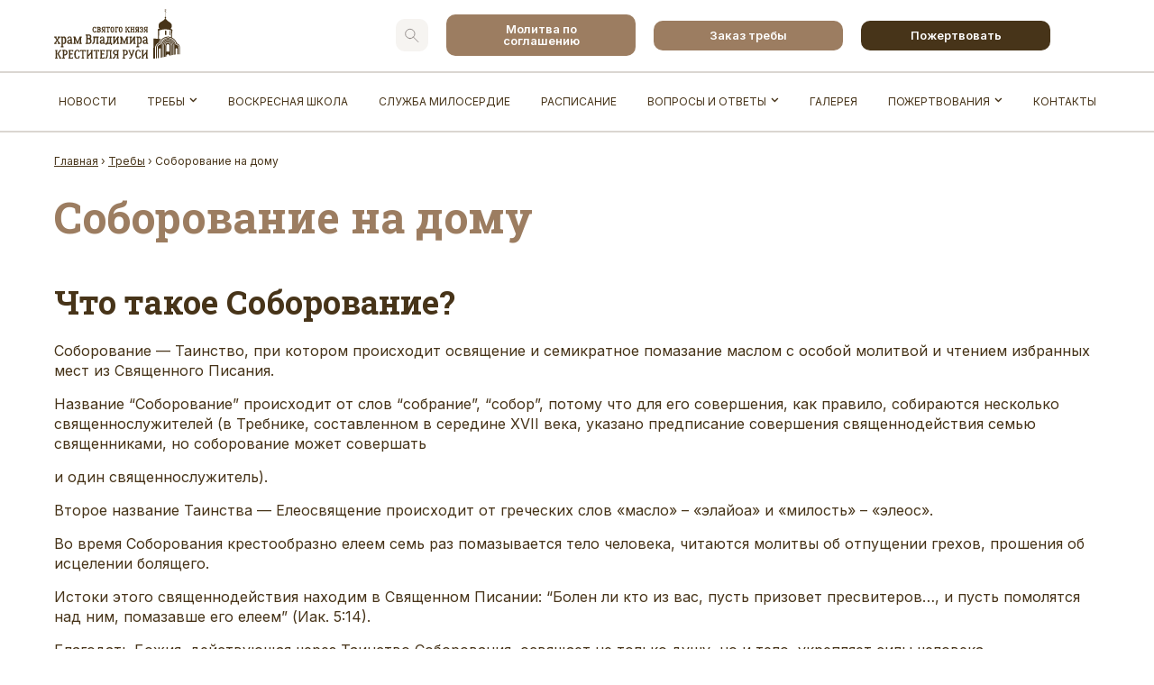

--- FILE ---
content_type: text/html; charset=UTF-8
request_url: https://vladimir-ekb.ru/treby/soborovanie-na-domu/
body_size: 10037
content:

<!DOCTYPE html>
<html lang="ru-RU">
<head>
    <meta charset="UTF-8" />
    <meta name="viewport" content="width=device-width, initial-scale=1" />
    <meta http-equiv="X-UA-Compatible" content="IE=edge" />

    <link rel="shortcut icon" href="https://vladimir-ekb.ru/wp-content/themes/vladimir_ekb/favicon.ico" />
    <link rel="apple-touch-icon" href="https://vladimir-ekb.ru/wp-content/themes/vladimir_ekb/apple_touch_icon.png" />
    <link rel="icon" type="image/png" href="https://vladimir-ekb.ru/wp-content/themes/vladimir_ekb/apple_touch_icon.png" />

    <title>Соборование на дому - цена в Екатеринбурге - Храм святого равноапостольного князя Владимира</title>
    <meta name='robots' content='index, follow, max-image-preview:large, max-snippet:-1, max-video-preview:-1' />
	<style>img:is([sizes="auto" i], [sizes^="auto," i]) { contain-intrinsic-size: 3000px 1500px }</style>
	
	<!-- This site is optimized with the Yoast SEO plugin v25.1 - https://yoast.com/wordpress/plugins/seo/ -->
	<meta name="description" content="Что такое Соборование? Соборование - Таинство, при котором происходит освящение и семикратное помазание маслом с особой молитвой и чтением избранных мест" />
	<link rel="canonical" href="https://vladimir-ekb.ru/treby/soborovanie-na-domu/" />
	<meta property="og:locale" content="ru_RU" />
	<meta property="og:type" content="article" />
	<meta property="og:title" content="Соборование на дому - цена в Екатеринбурге - Храм святого равноапостольного князя Владимира" />
	<meta property="og:description" content="Что такое Соборование? Соборование - Таинство, при котором происходит освящение и семикратное помазание маслом с особой молитвой и чтением избранных мест" />
	<meta property="og:url" content="https://vladimir-ekb.ru/treby/soborovanie-na-domu/" />
	<meta property="og:site_name" content="Храм святого равноапостольного князя Владимира" />
	<meta property="article:modified_time" content="2022-08-23T13:40:35+00:00" />
	<meta name="twitter:card" content="summary_large_image" />
	<script type="application/ld+json" class="yoast-schema-graph">{"@context":"https://schema.org","@graph":[{"@type":"WebPage","@id":"https://vladimir-ekb.ru/treby/soborovanie-na-domu/","url":"https://vladimir-ekb.ru/treby/soborovanie-na-domu/","name":"Соборование на дому - цена в Екатеринбурге - Храм святого равноапостольного князя Владимира","isPartOf":{"@id":"https://vladimir-ekb.ru/#website"},"datePublished":"2022-07-22T07:08:13+00:00","dateModified":"2022-08-23T13:40:35+00:00","description":"Что такое Соборование? Соборование - Таинство, при котором происходит освящение и семикратное помазание маслом с особой молитвой и чтением избранных мест","breadcrumb":{"@id":"https://vladimir-ekb.ru/treby/soborovanie-na-domu/#breadcrumb"},"inLanguage":"ru-RU","potentialAction":[{"@type":"ReadAction","target":["https://vladimir-ekb.ru/treby/soborovanie-na-domu/"]}]},{"@type":"BreadcrumbList","@id":"https://vladimir-ekb.ru/treby/soborovanie-na-domu/#breadcrumb","itemListElement":[{"@type":"ListItem","position":1,"name":"Главная страница","item":"https://vladimir-ekb.ru/"},{"@type":"ListItem","position":2,"name":"Требы","item":"https://vladimir-ekb.ru/treby/"},{"@type":"ListItem","position":3,"name":"Соборование на дому"}]},{"@type":"WebSite","@id":"https://vladimir-ekb.ru/#website","url":"https://vladimir-ekb.ru/","name":"Храм святого равноапостольного князя Владимира","description":"","publisher":{"@id":"https://vladimir-ekb.ru/#organization"},"potentialAction":[{"@type":"SearchAction","target":{"@type":"EntryPoint","urlTemplate":"https://vladimir-ekb.ru/?s={search_term_string}"},"query-input":{"@type":"PropertyValueSpecification","valueRequired":true,"valueName":"search_term_string"}}],"inLanguage":"ru-RU"},{"@type":"Organization","@id":"https://vladimir-ekb.ru/#organization","name":"Храм святого равноапостольного князя Владимира","url":"https://vladimir-ekb.ru/","logo":{"@type":"ImageObject","inLanguage":"ru-RU","@id":"https://vladimir-ekb.ru/#/schema/logo/image/","url":"https://vladimir-ekb.ru/wp-content/uploads/2019/01/logo-1.png","contentUrl":"https://vladimir-ekb.ru/wp-content/uploads/2019/01/logo-1.png","width":125,"height":219,"caption":"Храм святого равноапостольного князя Владимира"},"image":{"@id":"https://vladimir-ekb.ru/#/schema/logo/image/"}}]}</script>
	<!-- / Yoast SEO plugin. -->


<link rel='dns-prefetch' href='//widgets.mixplat.ru' />
<link rel='stylesheet' id='vl-styles-css' href='https://vladimir-ekb.ru/wp-content/themes/vladimir_ekb/assets/css/styles.css?ver=1.003' type='text/css' media='all' />
<link rel='stylesheet' id='wp-components-css' href='https://vladimir-ekb.ru/wp-includes/css/dist/components/style.min.css?ver=6.8.3' type='text/css' media='all' />
<link rel='stylesheet' id='wptelegram_widget-blocks-0-css' href='https://vladimir-ekb.ru/wp-content/plugins/wptelegram-widget/assets/build/dist/blocks-C9ogPNk6.css' type='text/css' media='all' />
<style id='wptelegram_widget-blocks-0-inline-css' type='text/css'>
:root {--wptelegram-widget-join-link-bg-color: #389ce9;--wptelegram-widget-join-link-color: #fff}
</style>
<link rel='stylesheet' id='wptelegram_widget-public-0-css' href='https://vladimir-ekb.ru/wp-content/plugins/wptelegram-widget/assets/build/dist/public-DEib7km8.css' type='text/css' media='all' />
<link rel='stylesheet' id='contact-form-7-css' href='https://vladimir-ekb.ru/wp-content/plugins/contact-form-7/includes/css/styles.css?ver=6.0.6' type='text/css' media='all' />
<link rel='stylesheet' id='leyka-new-templates-styles-css' href='https://vladimir-ekb.ru/wp-content/plugins/leyka/assets/css/public.css?ver=3.31.9' type='text/css' media='all' />
<style id='leyka-new-templates-styles-inline-css' type='text/css'>

:root {
	--leyka-ext-engagement-banner-color-main: #F38D04;
	--leyka-ext-engagement-banner-color-main-op10: #F38D041A;
	--leyka-ext-engagement-banner-color-background: #FDD39B;
	--leyka-ext-engagement-banner-color-caption: #FDD39B;
	--leyka-ext-engagement-banner-color-text: #1B1A18;
}
        

:root {
	--leyka-ext-example-color-main: #F38D04;
	--leyka-ext-example-color-main-op10: #F38D041A;
	--leyka-ext-example-color-background: #FDD39B;
	--leyka-ext-example-color-caption: #FDD39B;
	--leyka-ext-example-color-text: #1B1A18;
}
        

:root {
	--leyka-ext-support-packages-color-main: #F38D04;
	--leyka-ext-support-packages-color-main-op10: #F38D041A;
	--leyka-ext-support-packages-color-background: #ffffff;
	--leyka-ext-support-packages-color-caption: #ffffff;
	--leyka-ext-support-packages-color-text: #000000;
}
        
</style>
<link rel='stylesheet' id='leyka-plugin-styles-css' href='https://vladimir-ekb.ru/wp-content/plugins/leyka/css/public.css?ver=3.31.9' type='text/css' media='all' />
<link rel='stylesheet' id='wk-styles-css' href='https://vladimir-ekb.ru/wp-content/plugins/widgetkit/cache/wk-styles-065aecd0.css?ver=6.8.3' type='text/css' media='all' />
<script type="text/javascript" src="https://vladimir-ekb.ru/wp-includes/js/jquery/jquery.min.js?ver=3.7.1" id="jquery-core-js"></script>
<script type="text/javascript" src="https://vladimir-ekb.ru/wp-includes/js/jquery/jquery-migrate.min.js?ver=3.4.1" id="jquery-migrate-js"></script>
<script type="text/javascript" async="async" src="https://widgets.mixplat.ru/lMonitor/0/monitor.js?ver=3.31.9.001" id="leyka-mixplat-wloader-js"></script>
<script type="text/javascript" src="https://vladimir-ekb.ru/wp-content/plugins/widgetkit/cache/uikit2-b008d887.js?ver=6.8.3" id="uikit2-js"></script>
<script type="text/javascript" src="https://vladimir-ekb.ru/wp-content/plugins/widgetkit/cache/wk-scripts-2b356430.js?ver=6.8.3" id="wk-scripts-js"></script>
<link rel='shortlink' href='https://vladimir-ekb.ru/?p=14955' />

                <script>
                    document.documentElement.classList.add("leyka-js");
                </script>
                <style>
                    :root {
                        --color-main: 		#1db318;
                        --color-main-dark: 	#1aa316;
                        --color-main-light: #acebaa;
                    }
                </style>

                
</head>
<body class="wp-singular page-template-default page page-id-14955 page-child parent-pageid-14934 wp-theme-vladimir_ekb">

<header>
    <div class="header__top">
        <div class="container">
            <form class="search__form" method="get" action="/" style="display:none;">
                <a class="close"></a>
                <input type="text" name="s" value="" />
                <input type="submit" class="btn btn--search" value="" />
            </form>
            <div class="row vc">
                <li id="custom_html-4" class="widget_text widget widget_custom_html"><div class="textwidget custom-html-widget"><a class="header__top_logo" href="/">
<img src="/wp-content/themes/vladimir_ekb/assets/images/logo.svg" />
</a></div></li>
<li id="custom_html-13" class="widget_text widget widget_custom_html"><div class="textwidget custom-html-widget">   <div class="header__top_btns row hc vc">
                    <a class="btn btn--search search-show hidden-mb"></a>
                    <a class="btn btn--thin btn--light" href="/miloserdie/molitva-po-soglasheniyu/">Молитва по соглашению</a>
                    <a class="btn btn--thin btn--light" href="/rites/">Заказ требы</a>
                    <a class="btn btn--thin btn--default" href="/pozhertvovaniya/">Пожертвовать</a>
                </div></div></li>
                <a class="btn btn--search search-show visible-mb"></a>
                <a class="mobile--menu visible-mb"></a>
            </div>
        </div>
    </div>
    <div class="header__main">
        <div class="container">
            <ul id="main_menu" class="header__main_menu row hc vc"><li id="menu-item-3169" class="menu-item menu-item-type-taxonomy menu-item-object-category menu-item-3169"><a href="https://vladimir-ekb.ru/news/">Новости</a></li>
<li id="menu-item-15634" class="menu-item menu-item-type-custom menu-item-object-custom current-menu-ancestor current-menu-parent menu-item-has-children menu-item-15634"><a href="/rites/">Требы</a>
<ul class="sub-menu">
	<li id="menu-item-14982" class="menu-item menu-item-type-post_type menu-item-object-page menu-item-14982"><a href="https://vladimir-ekb.ru/treby/kreshenie/">Крещение</a></li>
	<li id="menu-item-14981" class="menu-item menu-item-type-post_type menu-item-object-page menu-item-14981"><a href="https://vladimir-ekb.ru/treby/venchanie/">Венчание</a></li>
	<li id="menu-item-14980" class="menu-item menu-item-type-post_type menu-item-object-page menu-item-14980"><a href="https://vladimir-ekb.ru/treby/soborovanie/">Соборование</a></li>
	<li id="menu-item-14979" class="menu-item menu-item-type-post_type menu-item-object-page current-menu-item page_item page-item-14955 current_page_item menu-item-14979"><a href="https://vladimir-ekb.ru/treby/soborovanie-na-domu/" aria-current="page">Соборование на дому</a></li>
	<li id="menu-item-14978" class="menu-item menu-item-type-post_type menu-item-object-page menu-item-14978"><a href="https://vladimir-ekb.ru/treby/prichastie-na-domu/">Причастие на дому</a></li>
	<li id="menu-item-14975" class="menu-item menu-item-type-post_type menu-item-object-page menu-item-14975"><a href="https://vladimir-ekb.ru/treby/panihida/">Панихида</a></li>
	<li id="menu-item-14977" class="menu-item menu-item-type-post_type menu-item-object-page menu-item-14977"><a href="https://vladimir-ekb.ru/treby/otpevanie/">Отпевание очное</a></li>
	<li id="menu-item-14976" class="menu-item menu-item-type-post_type menu-item-object-page menu-item-14976"><a href="https://vladimir-ekb.ru/treby/otpevanie-zaochnoe/">Отпевание заочное</a></li>
	<li id="menu-item-15402" class="menu-item menu-item-type-post_type menu-item-object-page menu-item-15402"><a href="https://vladimir-ekb.ru/treby/zakaznoe-pominovenie/">Заказное поминовение</a></li>
	<li id="menu-item-15400" class="menu-item menu-item-type-post_type menu-item-object-page menu-item-15400"><a href="https://vladimir-ekb.ru/treby/proskomidiya/">Проскомидия</a></li>
	<li id="menu-item-15399" class="menu-item menu-item-type-post_type menu-item-object-page menu-item-15399"><a href="https://vladimir-ekb.ru/treby/sorokoust/">Сорокоуст</a></li>
	<li id="menu-item-15398" class="menu-item menu-item-type-post_type menu-item-object-page menu-item-15398"><a href="https://vladimir-ekb.ru/treby/moleben/">Молебен</a></li>
	<li id="menu-item-15401" class="menu-item menu-item-type-post_type menu-item-object-page menu-item-15401"><a href="https://vladimir-ekb.ru/treby/suguboe-proshenie-na-liturgii/">Сугубое прошение на Литургии</a></li>
	<li id="menu-item-15397" class="menu-item menu-item-type-post_type menu-item-object-page menu-item-15397"><a href="https://vladimir-ekb.ru/treby/osvyashhenie-kvartir-i-domov-svyashennikom/">Освящение квартир и домов священником</a></li>
	<li id="menu-item-15396" class="menu-item menu-item-type-post_type menu-item-object-page menu-item-15396"><a href="https://vladimir-ekb.ru/treby/osvyashenie-mashin/">Освящение машин</a></li>
	<li id="menu-item-15395" class="menu-item menu-item-type-post_type menu-item-object-page menu-item-15395"><a href="https://vladimir-ekb.ru/treby/osvyashenie-icon/">Освящение икон</a></li>
	<li id="menu-item-15394" class="menu-item menu-item-type-post_type menu-item-object-page menu-item-15394"><a href="https://vladimir-ekb.ru/treby/osvyashenie-krestov/">Освящение крестов</a></li>
</ul>
</li>
<li id="menu-item-3189" class="menu-item menu-item-type-post_type menu-item-object-page menu-item-3189"><a href="https://vladimir-ekb.ru/school/">Воскресная школа</a></li>
<li id="menu-item-7247" class="menu-item menu-item-type-taxonomy menu-item-object-category menu-item-7247"><a href="https://vladimir-ekb.ru/miloserdie/">Служба Милосердие</a></li>
<li id="menu-item-3191" class="menu-item menu-item-type-post_type menu-item-object-page menu-item-3191"><a href="https://vladimir-ekb.ru/schedule/">Расписание</a></li>
<li id="menu-item-15757" class="menu-item menu-item-type-taxonomy menu-item-object-category menu-item-has-children menu-item-15757"><a href="https://vladimir-ekb.ru/qa/">Вопросы и ответы</a>
<ul class="sub-menu">
	<li id="menu-item-16832" class="menu-item menu-item-type-custom menu-item-object-custom menu-item-16832"><a href="/our-articles/">Беседы с батюшкой</a></li>
</ul>
</li>
<li id="menu-item-7270" class="menu-item menu-item-type-taxonomy menu-item-object-category menu-item-7270"><a href="https://vladimir-ekb.ru/gallery/">Галерея</a></li>
<li id="menu-item-3194" class="menu-item menu-item-type-post_type menu-item-object-page menu-item-has-children menu-item-3194"><a href="https://vladimir-ekb.ru/pozhertvovaniya/">Пожертвования</a>
<ul class="sub-menu">
	<li id="menu-item-15299" class="menu-item menu-item-type-post_type menu-item-object-page menu-item-15299"><a href="https://vladimir-ekb.ru/rites/">Заказ требы</a></li>
	<li id="menu-item-15122" class="menu-item menu-item-type-custom menu-item-object-custom menu-item-15122"><a href="/campaign/">Сборы помощи</a></li>
</ul>
</li>
<li id="menu-item-3196" class="menu-item menu-item-type-post_type menu-item-object-page menu-item-3196"><a href="https://vladimir-ekb.ru/kontakty/">Контакты</a></li>
</ul>        </div>
    </div>
</header>
<div class="container">
    <div class="breadcrumbs" itemscope itemtype="http://schema.org/BreadcrumbList"><span itemprop="itemListElement" itemscope itemtype="http://schema.org/ListItem"><a class="breadcrumbs__link" href="https://vladimir-ekb.ru/" itemprop="item"><span itemprop="name">Главная</span></a><meta itemprop="position" content="1" /></span><span class="breadcrumbs__separator"> › </span><span itemprop="itemListElement" itemscope itemtype="http://schema.org/ListItem"><a class="breadcrumbs__link" href="https://vladimir-ekb.ru/treby/" itemprop="item"><span itemprop="name">Требы</span></a><meta itemprop="position" content="2" /></span><span class="breadcrumbs__separator"> › </span><span class="breadcrumbs__current">Соборование на дому</span></div><!-- .breadcrumbs -->                <h1>Соборование на дому</h1>
            <div class="page__content">
                <div itemscope="" itemtype="https://schema.org/FAQPage">
<div itemscope="" itemtype="https://schema.org/Question" itemprop="mainEntity">
<h3 itemprop="name">Что такое Соборование?</h3>
<div itemscope="" itemtype="https://schema.org/Answer" itemprop="acceptedAnswer" id="a1">
<div itemprop="text">
<p><span>Соборование &#8212; Таинство, при котором происходит освящение и семикратное помазание маслом с особой молитвой и чтением избранных мест из Священного Писания.  </span></p>
<p><span>Название “Соборование” происходит от слов “собрание”, “собор”, потому что для его совершения, как правило, собираются несколько священнослужителей (в Требнике, составленном в середине XVII века, указано предписание совершения священнодействия семью священниками, но соборование может совершать</span></p>
<p><span>и один священнослужитель).</span></p>
<p><span>Второе название Таинства &#8212; Елеосвящение происходит от греческих слов «масло» – «элайоа» и «милость» – «элеос». </span></p>
<p>Во время Соборования крестообразно елеем семь раз помазывается тело человека, читаются молитвы об отпущении грехов, прошения об исцелении болящего.</p>
<p><span>Истоки этого священнодействия находим в Священном Писании: “Болен ли кто из вас, пусть призовет пресвитеров…, и пусть помолятся над ним, помазавше его елеем” (Иак. 5:14).</span></p>
<p><span>Благодать Божия, действующая через Таинство Соборования, освящает не только душу, но и тело, укрепляет силы человека. </span><span> </span></p>
<p><span>По традиции Елеосвящение совершается в храмах Православной Церкви во время Великого поста. Это период, когда духовной жизни христиане уделяют особое внимание. </span></p>
<p><span> </span></p>
</div>
</div>
</div>
<p></p>
<div itemscope="" itemtype="https://schema.org/Question" itemprop="mainEntity">
<h3 itemprop="name">В каких случаях необходимо соборование на дому?</h3>
<div itemscope="" itemtype="https://schema.org/Answer" itemprop="acceptedAnswer" id="a2">
<div itemprop="text">
<p><span>Однако Таинство проводится для больных и на дому, и в больнице, и не только во время поста, когда из-за недуга нет возможности посетить храм. </span></p>
<p><span>Чтобы подготовиться к Соборованию, нужно побеседовать с батюшкой, обсудить возможность Исповеди и Причастия накануне. </span></p>
<p><span>Болящий должен понимать смысл Таинства. В молитвах чинопоследования Таинства </span>мы<span> молимся о прощении грехов,</span> <span>поскольку нередко они являются причиной болезней. </span></p>
<p><span>Существует заблуждение о том, что Соборование нужно для людей, находящихся при смерти, поэтому его совершение откладывается. Необходимо понимать, что смысл его, как указано выше, в другом, а именно в укреплении душевных и телесных сил молящихся с помощью благодати Божией.</span></p>
</div>
</div>
</div>
</div>
<p>&nbsp;</p>
<h3><strong>Как мы можем вам помочь?</strong></h3>
<p><span>Вы можете пригласить священника нашего храма для совершения Соборования, заранее узнав о необходимой подготовке, и определиться со временем проведения Таинства. </span></p>
<p><span>Все справки по телефону: </span>8 (952) 737-16-86.</p>
<table>
<tbody>
<tr>
<td>
<p><strong>Таинство:</strong></p>
</td>
<td>
<p><strong>Минимальное пожертвование:</strong></p>
</td>
</tr>
<tr>
<td width="548">
<p><strong>Соборование на дому</strong></p>
</td>
<td width="132">
<p><strong>600 руб</strong></p>
</td>
</tr>
</tbody>
</table>
            </div>
        </div>

<section class="bottom">
    <div class="container">
        <div class="row">
            <li id="leyka_campaign_card-3" class="widget leyka_campaign_card"><h2 class="widgettitle">Пожертвования храму</h2>
<div id="leyka_campaign_card_widget-696ed0874e0aa">
    <div class="leyka-shortcode campaign-card ">

                <p class="campaign-excerpt sub-block">
                Сбор идет с начала месяца.            </p>
            
        <div class="progressbar-unfulfilled sub-block">

        
        </div>

    
        <div class="bottom-line sub-block">

            <div class="bottom-line-item target-info">

                                    <div class="funded">
                        28 139.40 ₽                    </div>
                
                
            </div>

        
            <a class="bottom-line-item leyka-button-wrapper" href="https://vladimir-ekb.ru/campaign/pozhertvovaniya-xramu-2025-12/">
                Пожертвовать            </a>

        
        </div>

    </div>

    </div></li>
<li id="wptelegram_widget_join_channel-2" class="widget widget_wptelegram_widget_join_channel"><h2 class="widgettitle">Мы в телеграме</h2>
			<div>
				<div class="wp-block-wptelegram-widget-join-channel aligncenter">
	<a href="https://t.me/vladimirekbru" class="components-button join-link is-large has-text has-icon" target="_self" rel="noopener noreferrer">
		<svg width="19px" height="16px" viewBox="0 0 19 16" role="img" aria-hidden="true" focusable="false">
			<g>
				<path d="M0.465,6.638 L17.511,0.073 C18.078,-0.145 18.714,0.137 18.932,0.704 C19.009,0.903 19.026,1.121 18.981,1.33 L16.042,15.001 C15.896,15.679 15.228,16.111 14.549,15.965 C14.375,15.928 14.211,15.854 14.068,15.748 L8.223,11.443 C7.874,11.185 7.799,10.694 8.057,10.345 C8.082,10.311 8.109,10.279 8.139,10.249 L14.191,4.322 C14.315,4.201 14.317,4.002 14.195,3.878 C14.091,3.771 13.926,3.753 13.8,3.834 L5.602,9.138 C5.112,9.456 4.502,9.528 3.952,9.333 L0.486,8.112 C0.077,7.967 -0.138,7.519 0.007,7.11 C0.083,6.893 0.25,6.721 0.465,6.638 Z" ></path>
			</g>
		</svg>
		Подписаться	</a>
</div>
			</div>
			</li>
        </div>
    </div>
</section>

<footer>
    <div class="container">
        <div class="row column vc">
            <li id="custom_html-11" class="widget_text widget widget_custom_html"><div class="textwidget custom-html-widget"><a class="footer__logo" href="/">
  <img src="/wp-content/themes/vladimir_ekb/assets/images/logo-footer.svg" alt="логотип" />
            </a></div></li>
<li id="custom_html-10" class="widget_text widget widget_custom_html"><div class="textwidget custom-html-widget"><div class="footer__btns row hc">
   <a class="btn btn--thin btn--light" href="/miloserdie/molitva-po-soglasheniyu/">Молитва по соглашению</a>
    <a class="btn btn--thin btn--light" href="/rites/">Заказ требы</a>
    <a class="btn btn--thin btn--default" href="/pozhertvovaniya/">Пожертвовать</a>
</div></div></li>
<li id="custom_html-12" class="widget_text widget widget_custom_html"><div class="textwidget custom-html-widget"> <div class="footer__contacts">
  <div class="row column vc">
   <p>г. Екатеринбург, ул. Чкалова 244</p>
   <p><a href="tel:+79527371686" class="phone">+7 (952) 737-16-86</a></p>
  <p><span>Мы в соцсетях:</span>
    <a href="https://vk.com/vladimirekbru" class="social vk" target="_blank" rel="noopener nofollow"></a>
    <a href="https://t.me/vladimirekbru" class="social telegram" target="_blank" rel="noopener nofollow"></a>
    <a href="https://www.youtube.com/channel/UCOzojCX6SBX982-VMDzACEw/featured" class="social youtube" target="_blank" rel="noopener nofollow"></a>
  </p>
  <p><a href="mailto:hram244@mail.ru" class="email">hram244@mail.ru</a></p>
 </div>
</div></div></li>
        </div>
        <div class="row hc vc">
            <ul id="bottom_menu" class="footer__menu row vc"><li id="menu-item-21741" class="menu-item menu-item-type-taxonomy menu-item-object-category menu-item-21741"><a href="https://vladimir-ekb.ru/news/">Новости</a></li>
<li id="menu-item-21742" class="menu-item menu-item-type-post_type menu-item-object-page current-page-ancestor current-menu-ancestor current-menu-parent current-page-parent current_page_parent current_page_ancestor menu-item-has-children menu-item-21742"><a href="https://vladimir-ekb.ru/treby/">Требы</a>
<ul class="sub-menu">
	<li id="menu-item-21743" class="menu-item menu-item-type-post_type menu-item-object-page menu-item-21743"><a href="https://vladimir-ekb.ru/treby/venchanie/">Венчание</a></li>
	<li id="menu-item-21744" class="menu-item menu-item-type-post_type menu-item-object-page menu-item-21744"><a href="https://vladimir-ekb.ru/treby/zakaznoe-pominovenie/">Заказное поминовение</a></li>
	<li id="menu-item-21745" class="menu-item menu-item-type-post_type menu-item-object-page menu-item-21745"><a href="https://vladimir-ekb.ru/treby/kreshenie/">Крещение</a></li>
	<li id="menu-item-21746" class="menu-item menu-item-type-post_type menu-item-object-page menu-item-21746"><a href="https://vladimir-ekb.ru/treby/moleben/">Молебен</a></li>
	<li id="menu-item-21747" class="menu-item menu-item-type-post_type menu-item-object-page menu-item-21747"><a href="https://vladimir-ekb.ru/treby/osvyashenie-icon/">Освящение икон</a></li>
	<li id="menu-item-21748" class="menu-item menu-item-type-post_type menu-item-object-page menu-item-21748"><a href="https://vladimir-ekb.ru/treby/osvyashhenie-kvartir-i-domov-svyashennikom/">Освящение квартир и домов священником</a></li>
	<li id="menu-item-21749" class="menu-item menu-item-type-post_type menu-item-object-page menu-item-21749"><a href="https://vladimir-ekb.ru/treby/osvyashenie-krestov/">Освящение крестов</a></li>
	<li id="menu-item-21750" class="menu-item menu-item-type-post_type menu-item-object-page menu-item-21750"><a href="https://vladimir-ekb.ru/treby/osvyashenie-mashin/">Освящение машин</a></li>
	<li id="menu-item-21751" class="menu-item menu-item-type-post_type menu-item-object-page menu-item-21751"><a href="https://vladimir-ekb.ru/treby/otpevanie-zaochnoe/">Отпевание заочное</a></li>
	<li id="menu-item-21752" class="menu-item menu-item-type-post_type menu-item-object-page menu-item-21752"><a href="https://vladimir-ekb.ru/treby/otpevanie/">Отпевание очное</a></li>
	<li id="menu-item-21753" class="menu-item menu-item-type-post_type menu-item-object-page menu-item-21753"><a href="https://vladimir-ekb.ru/treby/proskomidiya/">Проскомидия</a></li>
	<li id="menu-item-21754" class="menu-item menu-item-type-post_type menu-item-object-page menu-item-21754"><a href="https://vladimir-ekb.ru/treby/soborovanie/">Соборование</a></li>
	<li id="menu-item-21755" class="menu-item menu-item-type-post_type menu-item-object-page current-menu-item page_item page-item-14955 current_page_item menu-item-21755"><a href="https://vladimir-ekb.ru/treby/soborovanie-na-domu/" aria-current="page">Соборование на дому</a></li>
	<li id="menu-item-21756" class="menu-item menu-item-type-post_type menu-item-object-page menu-item-21756"><a href="https://vladimir-ekb.ru/treby/sorokoust/">Сорокоуст</a></li>
	<li id="menu-item-21757" class="menu-item menu-item-type-post_type menu-item-object-page menu-item-21757"><a href="https://vladimir-ekb.ru/treby/suguboe-proshenie-na-liturgii/">Сугубое прошение на Литургии</a></li>
</ul>
</li>
<li id="menu-item-21758" class="menu-item menu-item-type-taxonomy menu-item-object-category menu-item-21758"><a href="https://vladimir-ekb.ru/school/">Воскресная школа</a></li>
<li id="menu-item-21759" class="menu-item menu-item-type-taxonomy menu-item-object-category menu-item-21759"><a href="https://vladimir-ekb.ru/miloserdie/">Служба Милосердие</a></li>
<li id="menu-item-21760" class="menu-item menu-item-type-post_type menu-item-object-page menu-item-21760"><a href="https://vladimir-ekb.ru/schedule/">Расписание</a></li>
<li id="menu-item-21761" class="menu-item menu-item-type-taxonomy menu-item-object-category menu-item-21761"><a href="https://vladimir-ekb.ru/qa/">Вопросы и ответы</a></li>
<li id="menu-item-21762" class="menu-item menu-item-type-taxonomy menu-item-object-category menu-item-21762"><a href="https://vladimir-ekb.ru/gallery/">Галерея</a></li>
<li id="menu-item-21763" class="menu-item menu-item-type-custom menu-item-object-custom menu-item-has-children menu-item-21763"><a href="#">Пожертвования</a>
<ul class="sub-menu">
	<li id="menu-item-21769" class="menu-item menu-item-type-post_type menu-item-object-page menu-item-21769"><a href="https://vladimir-ekb.ru/pozhertvovaniya/pozhertvovaniya-shkole/">Пожертвования школе</a></li>
	<li id="menu-item-21768" class="menu-item menu-item-type-post_type menu-item-object-page menu-item-21768"><a href="https://vladimir-ekb.ru/pozhertvovaniya/pozhertvovaniya-cerkvi/">Пожертвования церкви</a></li>
	<li id="menu-item-21767" class="menu-item menu-item-type-post_type menu-item-object-page menu-item-21767"><a href="https://vladimir-ekb.ru/pozhertvovaniya/pozhertvovaniya-nuzhdayushimsya/">Пожертвования нуждающимся</a></li>
	<li id="menu-item-21766" class="menu-item menu-item-type-post_type menu-item-object-page menu-item-21766"><a href="https://vladimir-ekb.ru/pozhertvovaniya/pozhertvovaniya-na-stroitelstvo/">Пожертвования на строительство</a></li>
	<li id="menu-item-21765" class="menu-item menu-item-type-post_type menu-item-object-page menu-item-21765"><a href="https://vladimir-ekb.ru/pozhertvovaniya/pozhertvovaniya-na-lechenie/">Пожертвования на лечение</a></li>
	<li id="menu-item-21764" class="menu-item menu-item-type-post_type menu-item-object-page menu-item-21764"><a href="https://vladimir-ekb.ru/pozhertvovaniya/pozhertvovaniya-knig/">Пожертвования книг</a></li>
</ul>
</li>
<li id="menu-item-21770" class="menu-item menu-item-type-post_type menu-item-object-page menu-item-21770"><a href="https://vladimir-ekb.ru/kontakty/">Контакты</a></li>
</ul>        </div>
        <div class="footer__bottom">
            <li id="custom_html-14" class="widget_text widget widget_custom_html"><div class="textwidget custom-html-widget"><p class="copywrite">
	© 2014-2024. Все права защищены
</p></div></li>
        </div>
    </div>
</footer>


<script>
    var siteUrl = 'https://vladimir-ekb.ru';
</script>
<script type="speculationrules">
{"prefetch":[{"source":"document","where":{"and":[{"href_matches":"\/*"},{"not":{"href_matches":["\/wp-*.php","\/wp-admin\/*","\/wp-content\/uploads\/*","\/wp-content\/*","\/wp-content\/plugins\/*","\/wp-content\/themes\/vladimir_ekb\/*","\/*\\?(.+)"]}},{"not":{"selector_matches":"a[rel~=\"nofollow\"]"}},{"not":{"selector_matches":".no-prefetch, .no-prefetch a"}}]},"eagerness":"conservative"}]}
</script>
<script type="text/javascript" src="https://vladimir-ekb.ru/wp-content/themes/vladimir_ekb/assets/js/plugins.js?ver=1.001" id="vl-plugins-js"></script>
<script type="text/javascript" src="https://vladimir-ekb.ru/wp-content/themes/vladimir_ekb/assets/js/main.js?ver=1.001" id="vl-main-js"></script>
<script type="module" src="https://vladimir-ekb.ru/wp-content/plugins/wptelegram-widget/assets/build/dist/public-BuaRxp9K.js" id="wptelegram_widget-public-js"></script>
<script type="text/javascript" src="https://vladimir-ekb.ru/wp-includes/js/dist/hooks.min.js?ver=4d63a3d491d11ffd8ac6" id="wp-hooks-js"></script>
<script type="text/javascript" src="https://vladimir-ekb.ru/wp-includes/js/dist/i18n.min.js?ver=5e580eb46a90c2b997e6" id="wp-i18n-js"></script>
<script type="text/javascript" id="wp-i18n-js-after">
/* <![CDATA[ */
wp.i18n.setLocaleData( { 'text direction\u0004ltr': [ 'ltr' ] } );
/* ]]> */
</script>
<script type="text/javascript" src="https://vladimir-ekb.ru/wp-content/plugins/contact-form-7/includes/swv/js/index.js?ver=6.0.6" id="swv-js"></script>
<script type="text/javascript" id="contact-form-7-js-translations">
/* <![CDATA[ */
( function( domain, translations ) {
	var localeData = translations.locale_data[ domain ] || translations.locale_data.messages;
	localeData[""].domain = domain;
	wp.i18n.setLocaleData( localeData, domain );
} )( "contact-form-7", {"translation-revision-date":"2025-05-08 07:00:39+0000","generator":"GlotPress\/4.0.1","domain":"messages","locale_data":{"messages":{"":{"domain":"messages","plural-forms":"nplurals=3; plural=(n % 10 == 1 && n % 100 != 11) ? 0 : ((n % 10 >= 2 && n % 10 <= 4 && (n % 100 < 12 || n % 100 > 14)) ? 1 : 2);","lang":"ru"},"This contact form is placed in the wrong place.":["\u042d\u0442\u0430 \u043a\u043e\u043d\u0442\u0430\u043a\u0442\u043d\u0430\u044f \u0444\u043e\u0440\u043c\u0430 \u0440\u0430\u0437\u043c\u0435\u0449\u0435\u043d\u0430 \u0432 \u043d\u0435\u043f\u0440\u0430\u0432\u0438\u043b\u044c\u043d\u043e\u043c \u043c\u0435\u0441\u0442\u0435."],"Error:":["\u041e\u0448\u0438\u0431\u043a\u0430:"]}},"comment":{"reference":"includes\/js\/index.js"}} );
/* ]]> */
</script>
<script type="text/javascript" id="contact-form-7-js-before">
/* <![CDATA[ */
var wpcf7 = {
    "api": {
        "root": "https:\/\/vladimir-ekb.ru\/wp-json\/",
        "namespace": "contact-form-7\/v1"
    }
};
/* ]]> */
</script>
<script type="text/javascript" src="https://vladimir-ekb.ru/wp-content/plugins/contact-form-7/includes/js/index.js?ver=6.0.6" id="contact-form-7-js"></script>
<script type="text/javascript" src="https://vladimir-ekb.ru/wp-content/plugins/leyka/assets/js/public.js?ver=3.31.9" id="leyka-new-templates-public-js"></script>
<script type="text/javascript" src="https://vladimir-ekb.ru/wp-content/plugins/leyka/js/jquery.easyModal.min.js?ver=3.31.9" id="leyka-modal-js"></script>
<script type="text/javascript" id="leyka-public-js-extra">
/* <![CDATA[ */
var leyka = {"ajaxurl":"https:\/\/vladimir-ekb.ru\/wp-admin\/admin-ajax.php","homeurl":"https:\/\/vladimir-ekb.ru\/","plugin_url":"https:\/\/vladimir-ekb.ru\/wp-content\/plugins\/leyka\/","gtm_ga_eec_available":"0","correct_donation_amount_required_msg":"\u0423\u043a\u0430\u0436\u0438\u0442\u0435 \u0441\u0443\u043c\u043c\u0443","donation_amount_too_great_msg":"\u0423\u043a\u0430\u0437\u0430\u043d\u043d\u044b\u0439 \u0440\u0430\u0437\u043c\u0435\u0440 \u0441\u043b\u0438\u0448\u043a\u043e\u043c \u0432\u0435\u043b\u0438\u043a (\u0434\u043e\u043f\u0443\u0441\u0442\u0438\u043c\u043e \u043c\u0430\u043a\u0441\u0438\u043c\u0443\u043c %s)","donation_amount_too_small_msg":"\u0423\u043a\u0430\u0437\u0430\u043d\u043d\u044b\u0439 \u0440\u0430\u0437\u043c\u0435\u0440 \u0441\u043b\u0438\u0448\u043a\u043e\u043c \u043c\u0430\u043b (\u0434\u043e\u043f\u0443\u0441\u0442\u0438\u043c\u043e \u043c\u0438\u043d\u0438\u043c\u0443\u043c %s)","amount_incorrect_msg":"\u0423\u043a\u0430\u0436\u0438\u0442\u0435 \u0441\u0443\u043c\u043c\u0443 \u043e\u0442 %s \u0434\u043e %s <span class=\"curr-mark\">%s<\/span>","donor_name_required_msg":"\u0423\u043a\u0430\u0436\u0438\u0442\u0435 \u0432\u0430\u0448\u0435 \u0438\u043c\u044f","oferta_agreement_required_msg":"\u041d\u0435\u043e\u0431\u0445\u043e\u0434\u0438\u043c\u043e \u0432\u0430\u0448\u0435 \u0441\u043e\u0433\u043b\u0430\u0441\u0438\u0435","checkbox_check_required_msg":"\u041d\u0435\u043e\u0431\u0445\u043e\u0434\u0438\u043c\u043e \u0432\u0430\u0448\u0435 \u0441\u043e\u0433\u043b\u0430\u0441\u0438\u0435","text_required_msg":"\u0417\u0430\u043f\u043e\u043b\u043d\u0438\u0442\u0435 \u044d\u0442\u043e \u043f\u043e\u043b\u0435","email_required_msg":"\u0423\u043a\u0430\u0436\u0438\u0442\u0435 email","email_invalid_msg":"\u0423\u043a\u0430\u0436\u0438\u0442\u0435 email \u0432 \u0444\u043e\u0440\u043c\u0430\u0442\u0435 your@email.com","must_not_be_email_msg":"\u0412 \u044d\u0442\u043e\u043c \u043f\u043e\u043b\u0435 \u043d\u0435 \u043d\u0443\u0436\u043d\u043e \u0443\u043a\u0430\u0437\u044b\u0432\u0430\u0442\u044c email","value_too_long_msg":"\u0423\u043a\u0430\u0437\u0430\u043d\u043e \u0441\u043b\u0438\u0448\u043a\u043e\u043c \u0434\u043b\u0438\u043d\u043d\u043e\u0435 \u0437\u043d\u0430\u0447\u0435\u043d\u0438\u0435","error_while_unsibscribe_msg":"\u041e\u0448\u0438\u0431\u043a\u0430 \u043f\u0440\u0438 \u0437\u0430\u043f\u0440\u043e\u0441\u0435 \u043d\u0430 \u043e\u0442\u043c\u0435\u043d\u0443 \u0440\u0435\u043a\u0443\u0440\u0440\u0435\u043d\u0442\u043d\u043e\u0439 \u043f\u043e\u0434\u043f\u0438\u0441\u043a\u0438","default_error_msg":"\u041e\u0448\u0438\u0431\u043a\u0430","ajax_wrong_server_response":"\u041e\u0448\u0438\u0431\u043a\u0430 \u0432 \u043e\u0442\u0432\u0435\u0442\u0435 \u0441\u0435\u0440\u0432\u0435\u0440\u0430. \u041f\u043e\u0436\u0430\u043b\u0443\u0439\u0441\u0442\u0430, \u0441\u043e\u043e\u0431\u0449\u0438\u0442\u0435 \u043e\u0431 \u044d\u0442\u043e\u043c \u0442\u0435\u0445\u043d\u0438\u0447\u0435\u0441\u043a\u043e\u0439 \u043f\u043e\u0434\u0434\u0435\u0440\u0436\u043a\u0435 \u044d\u0442\u043e\u0433\u043e \u0441\u0430\u0439\u0442\u0430.","cp_not_set_up":"\u041e\u0448\u0438\u0431\u043a\u0430 \u0432 \u043d\u0430\u0441\u0442\u0440\u043e\u0439\u043a\u0430\u0445 CloudPayments. \u041f\u043e\u0436\u0430\u043b\u0443\u0439\u0441\u0442\u0430, \u0441\u043e\u043e\u0431\u0449\u0438\u0442\u0435 \u043e\u0431 \u044d\u0442\u043e\u043c \u0442\u0435\u0445\u043d\u0438\u0447\u0435\u0441\u043a\u043e\u0439 \u043f\u043e\u0434\u0434\u0435\u0440\u0436\u043a\u0435 \u044d\u0442\u043e\u0433\u043e \u0441\u0430\u0439\u0442\u0430.","cp_donation_failure_reasons":{"User has cancelled":"\u041f\u043b\u0430\u0442\u0451\u0436 \u043e\u0442\u043c\u0435\u043d\u0451\u043d"},"payselection_not_set_up":"Error in Payselection settings. Please report to the website tech support.","payselection_error":"Payselection Error: ","payselection_widget_errors":{"PAY_WIDGET:CREATE_INVALID_PARAMS":"Parameter error","PAY_WIDGET:CREATE_BAD_REQUEST_ERROR":"System error","PAY_WIDGET:CREATE_NETWORK_ERROR":"Network error","PAY_WIDGET:TRANSACTION_FAIL":"Transaction error","PAY_WIDGET:CLOSE_COMMON_ERROR":"Close after an error","PAY_WIDGET:CLOSE_BEFORE_PAY":"Payment not completed","PAY_WIDGET:CLOSE_AFTER_FAIL":"Close after fail","PAY_WIDGET:CLOSE_AFTER_SUCCESS":"Close after success"},"phone_invalid":"\u041f\u043e\u0436\u0430\u043b\u0443\u0439\u0441\u0442\u0430, \u0432\u0432\u0435\u0434\u0438\u0442\u0435 \u043d\u043e\u043c\u0435\u0440 \u0442\u0435\u043b\u0435\u0444\u043e\u043d\u0430 \u0432 \u0444\u043e\u0440\u043c\u0430\u0442\u0435 7\u0445\u0445\u0445\u0445\u0445\u0445\u0445\u0445\u0445\u0445"};
/* ]]> */
</script>
<script type="text/javascript" src="https://vladimir-ekb.ru/wp-content/plugins/leyka/js/public.js?ver=3.31.9" id="leyka-public-js"></script>
<!-- Yandex.Metrika counter -->
<script type="text/javascript" >
   (function(m,e,t,r,i,k,a){m[i]=m[i]||function(){(m[i].a=m[i].a||[]).push(arguments)};
   m[i].l=1*new Date();
   for (var j = 0; j < document.scripts.length; j++) {if (document.scripts[j].src === r) { return; }}
   k=e.createElement(t),a=e.getElementsByTagName(t)[0],k.async=1,k.src=r,a.parentNode.insertBefore(k,a)})
   (window, document, "script", "https://mc.yandex.ru/metrika/tag.js", "ym");

   ym(34498830, "init", {
        clickmap:true,
        trackLinks:true,
        accurateTrackBounce:true,
        webvisor:true,
        ecommerce:"dataLayer"
   });
</script>
<noscript><div><img src="https://mc.yandex.ru/watch/34498830" style="position:absolute; left:-9999px;" alt="" /></div></noscript>
<!-- /Yandex.Metrika counter -->
<!-- Google tag (gtag.js) -->
<script async src="https://www.googletagmanager.com/gtag/js?id=G-5D1VKBFX3N"></script>
<script>
  window.dataLayer = window.dataLayer || [];
  function gtag(){dataLayer.push(arguments);}
  gtag('js', new Date());

  gtag('config', 'G-5D1VKBFX3N');
</script>
</body>
</html>


--- FILE ---
content_type: image/svg+xml
request_url: https://vladimir-ekb.ru/wp-content/themes/vladimir_ekb/assets/images/search-icon.svg
body_size: 182
content:
<svg width="18" height="18" viewBox="0 0 18 18" fill="none" xmlns="http://www.w3.org/2000/svg">
<g opacity="0.5">
<path d="M6.56509 13.1067C9.77843 13.1067 12.3833 10.5018 12.3833 7.28848C12.3833 4.07514 9.77843 1.47021 6.56509 1.47021C3.35175 1.47021 0.746826 4.07514 0.746826 7.28848C0.746826 10.5018 3.35175 13.1067 6.56509 13.1067Z" stroke="#1D120F" stroke-miterlimit="10" stroke-linecap="round" stroke-linejoin="round"/>
<path d="M10.6786 11.4014L16.747 17.4698" stroke="#1D120F" stroke-miterlimit="10" stroke-linecap="round" stroke-linejoin="round"/>
</g>
</svg>


--- FILE ---
content_type: application/javascript; charset=utf-8
request_url: https://vladimir-ekb.ru/wp-content/plugins/wptelegram-widget/assets/build/dist/jquery-BNSPwlrv.js
body_size: 55
content:
import{g as u}from"./_commonjsHelpers-CqkleIqs.js";var r,e;function t(){return e||(e=1,r=jQuery),r}var o=t();const q=u(o);export{q as $};
//# sourceMappingURL=jquery-BNSPwlrv.js.map


--- FILE ---
content_type: image/svg+xml
request_url: https://vladimir-ekb.ru/wp-content/themes/vladimir_ekb/assets/images/logo-footer.svg
body_size: 19036
content:
<svg width="183" height="153" viewBox="0 0 183 153" fill="none" xmlns="http://www.w3.org/2000/svg">
<g clip-path="url(#clip0_147_1531)">
<path fill-rule="evenodd" clip-rule="evenodd" d="M88.8148 66.84C90.5248 66.84 91.9148 68.24 91.9148 69.94V81.13H85.7048V69.94C85.7048 68.23 87.1048 66.84 88.8048 66.84M105.935 65.28C109.545 66.42 112.175 69.8 112.175 73.77V86.06C111.775 86.05 111.375 86.04 110.975 86.04H110.545V73.77C110.545 70.23 107.985 67.26 104.625 66.63C103.055 60.25 98.0148 55.25 91.1748 54.44C91.0148 54.42 89.9548 54.14 89.7948 54.12L89.2248 52.63L88.5048 54.1C88.2448 54.12 86.7248 54.42 86.4648 54.46C79.9848 55.43 74.6848 60.28 73.1148 66.62C69.7548 67.25 67.1948 70.22 67.1948 73.76V93.79C66.6548 93.86 66.1048 93.93 65.5648 93.99V73.75C65.5648 69.78 68.1948 66.4 71.8048 65.26C73.7848 58.81 79.3248 53.95 86.0448 52.86L88.6248 52.67L89.4648 51.03L90.1148 52.6L91.9148 52.9C98.5448 54.05 103.975 58.89 105.935 65.26V65.28ZM90.4548 55.45C97.0048 56.12 102.315 61.16 103.375 67.59C106.475 67.59 109.015 70.13 109.015 73.23V86.08C108.325 86.11 107.635 86.14 106.955 86.19V76.46C106.955 75.49 106.155 74.69 105.185 74.69C104.215 74.69 103.415 75.49 103.415 76.46V86.56C102.785 86.64 102.165 86.73 101.545 86.83V68.89C101.545 52.26 75.8348 52.26 75.9448 68.89L76.0948 92.4L74.9548 92.61V76.46C74.9548 75.49 74.1548 74.69 73.1848 74.69C72.2148 74.69 71.4148 75.49 71.4148 76.46V93.21C70.9848 93.28 70.5648 93.34 70.1348 93.4L68.9348 93.57V73.22C68.9348 70.12 71.4748 67.58 74.5748 67.58C75.6548 61.09 81.0448 56.01 87.6848 55.42C88.3048 55.36 88.3948 55.54 88.6448 55L89.0848 54.1L89.4648 55C89.7148 55.55 89.8048 55.38 90.4348 55.44L90.4548 55.45ZM88.8048 64.21C91.6348 64.21 93.9548 66.78 93.9548 69.93V88.37C93.2548 88.53 92.5648 88.7 91.8548 88.87C91.6548 87.33 90.3248 86.14 88.7348 86.14C87.0048 86.14 85.5848 87.56 85.5848 89.29V90.39C84.9348 90.54 84.2948 90.69 83.6448 90.84V69.93C83.6448 66.78 85.9648 64.21 88.7948 64.21H88.8048ZM88.8048 61.63C92.9748 61.63 96.3848 65.09 96.3848 69.32V87.83C95.8548 87.95 95.3148 88.07 94.7748 88.19V69.32C94.7748 65.99 92.0848 63.26 88.8048 63.26C85.5248 63.26 82.8348 65.98 82.8348 69.32V91.02C82.2948 91.14 81.7648 91.26 81.2248 91.37V69.31C81.2248 65.08 84.6348 61.62 88.8048 61.62V61.63ZM88.8048 59.2C94.3648 59.2 98.9048 64.12 98.9048 70.14V87.3C98.4048 87.4 97.9048 87.5 97.4048 87.6V70.14C97.4048 65.02 93.5348 60.83 88.8048 60.83C84.0748 60.83 80.2048 65.02 80.2048 70.14V91.58C79.7048 91.69 79.2048 91.79 78.7048 91.89V70.14C78.7048 64.12 83.2448 59.2 88.8048 59.2ZM88.8048 56.96C95.6248 56.96 101.205 62.59 101.205 69.46V86.89C100.665 86.98 100.135 87.07 99.5948 87.17V69.46C99.5948 63.47 94.7348 58.58 88.8048 58.58C82.8748 58.58 78.0148 63.48 78.0148 69.46V92.03C77.4848 92.14 76.9448 92.24 76.4048 92.34V69.46C76.4048 62.58 81.9848 56.96 88.8048 56.96ZM92.7348 41.42C93.0348 41.42 93.2748 41.66 93.2748 41.96V49.61H92.1948V41.96C92.1948 41.66 92.4348 41.42 92.7348 41.42ZM84.3048 40.77C84.9748 40.77 85.5148 41.31 85.5148 41.98V49.32H83.0948V41.98C83.0948 41.31 83.6348 40.77 84.3048 40.77ZM83.4948 14.92V4.79L82.0848 3.78L82.4148 3.3L83.4948 4.02V2.06H82.0348V1.3H83.4948V0H84.0548V1.3H85.5448V2.06H84.0548V4.4L85.5448 5.42L85.2248 6L84.0648 5.18V14.9H84.1348C84.7448 15.06 85.2048 15.69 85.2048 16.44C85.2048 17.19 84.7448 17.83 84.1148 17.98C86.7848 21.6 87.8748 22.56 90.2548 24.07C93.8848 25.73 96.3048 28.7 96.3048 32.09C96.3048 34.13 95.4748 35.95 94.0248 37.44C95.3348 38.16 97.4048 39.3 97.4848 40.07C97.6648 41.16 97.6248 42.04 96.9648 42.49H96.9248L96.3848 54.31C95.8048 54.04 95.2048 53.8 94.5848 53.59V40.51C87.4248 37.64 78.9148 38.24 71.9248 40.97L71.2048 57.28L75.7948 56.82C73.4148 58.96 71.9248 61.07 70.9648 64.21C67.3548 65.35 63.7948 69.78 63.7948 73.75L63.8748 94.18C61.5748 94.43 62.8148 94.36 60.5148 94.53L60.7248 56.22L69.3648 56.59L69.6948 41.16C68.9448 40.67 68.7048 38.5 69.9848 38.12C70.7048 37.74 71.4448 37.4 72.2048 37.09C71.2148 35.85 70.6648 34.45 70.6748 33.02C70.7148 29.16 71.5448 27.85 72.4148 26.63C75.9948 23.18 80.3548 22.9 83.5048 17.97C82.8948 17.8 82.4448 17.18 82.4448 16.43C82.4448 15.68 82.8948 15.06 83.5048 14.89L83.4948 14.92ZM104.925 62.74C105.645 63.64 106.295 64.61 106.845 65.63C106.545 65.5 106.245 65.38 105.925 65.28C105.655 64.4 105.315 63.55 104.915 62.73L104.925 62.74Z" fill="#473419"/>
<path d="M5.49481 122.35V122.94C5.49481 123.33 5.15481 123.66 4.77481 123.66L1.50481 123.63C1.09481 123.63 0.784812 123.27 0.814812 122.88V122.26C0.844812 121.95 1.09481 121.69 1.40481 121.64H1.61481C1.84481 121.61 2.07481 121.48 2.20481 121.28L5.29481 116.8C5.52481 116.49 5.50481 116.05 5.26481 115.74L2.48481 111.98C2.35481 111.8 2.14481 111.67 1.91481 111.67L1.60481 111.64C1.26481 111.64 0.984812 111.33 0.984812 111V110.2C1.01481 109.81 1.31481 109.51 1.70481 109.51H5.10481C5.51481 109.51 5.85481 109.84 5.82481 110.26L5.79481 111.01C5.76481 111.32 5.51481 111.58 5.20481 111.6C5.07481 111.63 4.99481 111.78 5.07481 111.88L6.64481 114.04C6.74481 114.17 6.95481 114.19 7.08481 114.07L8.62481 111.99C8.72481 111.86 8.65481 111.65 8.47481 111.63C8.13481 111.63 7.88481 111.37 7.85481 111.04L7.82481 110.24C7.79481 109.83 8.13481 109.49 8.54481 109.49H11.8948C12.2848 109.49 12.5848 109.8 12.5848 110.16L12.6148 110.98C12.6448 111.34 12.3548 111.65 11.9948 111.65L11.8148 111.68C11.5548 111.68 11.3048 111.81 11.1448 111.99L8.28481 115.9C8.07481 116.16 8.05481 116.52 8.23481 116.8L11.2948 121.25C11.4448 121.48 11.7348 121.64 12.0448 121.64H12.2748C12.6348 121.64 12.9148 121.92 12.8948 122.28V122.92C12.8948 123.31 12.5848 123.61 12.1748 123.61H8.52481C8.13481 123.64 7.83481 123.33 7.80481 122.94L7.77481 122.32C7.77481 121.96 8.05481 121.65 8.41481 121.65C8.62481 121.65 8.74481 121.42 8.64481 121.24L7.10481 118.74C6.97481 118.56 6.64481 118.53 6.51481 118.69L4.68481 121.39C4.58481 121.49 4.68481 121.67 4.83481 121.67C5.19481 121.67 5.47481 121.95 5.47481 122.31L5.49481 122.35Z" fill="#473419"/>
<path d="M23.7948 120.6C23.1248 122.53 21.6348 123.61 19.9848 123.82C19.1848 123.9 18.4648 123.74 17.8448 123.07C17.7648 122.99 17.6148 123.04 17.6148 123.17C17.6148 124.25 17.6448 126.46 17.6448 127.47C17.6448 127.8 17.9048 128.06 18.2348 128.06H18.6248C18.9548 128.09 19.2148 128.34 19.2148 128.68L19.1848 129.48C19.1848 129.81 18.9248 130.07 18.5948 130.07H14.2748C13.9648 130.07 13.7048 129.81 13.7348 129.5V128.6C13.7348 128.29 13.9948 128.06 14.2748 128.03H14.7148C15.0248 128.03 15.3048 127.77 15.3048 127.44L15.2748 112.05C15.2748 111.84 15.0948 111.66 14.8848 111.66H14.2648C14.0548 111.63 13.9048 111.48 13.9048 111.27L13.8748 110.01C13.8448 109.75 14.0548 109.55 14.3148 109.55L17.2248 109.52C17.4548 109.52 17.6648 109.73 17.6648 109.98V110.34C17.6648 110.39 17.7148 110.42 17.7648 110.37C18.2248 109.65 19.0048 109.19 20.4148 109.31C21.9548 109.54 23.7048 110.93 24.1248 114.1C24.1748 116 24.4348 118.81 23.7948 120.59V120.6ZM21.4248 116.02C21.4248 114.22 20.2648 109.97 17.7448 112.26C17.7148 112.34 17.6948 112.42 17.6948 112.49V120.96C17.6948 121.17 17.7948 121.35 17.9748 121.45C18.8448 121.99 20.1348 122.09 20.9548 120.78C21.5948 119.8 21.4148 116.82 21.4148 116.02H21.4248Z" fill="#473419"/>
<path d="M35.8148 121.68C36.2248 121.68 36.3348 122.04 36.3348 122.37V123.09C36.3348 123.53 35.9748 123.66 35.6948 123.66C35.4848 123.66 33.6348 123.63 33.5048 123.63C33.1148 123.63 32.8348 123.32 32.8048 122.96C32.7548 122.68 32.7548 122.52 32.7548 122.34C32.7548 122.29 32.7548 122.21 32.7248 122.13C32.7248 122.03 32.6448 122.03 32.5948 122.16C32.4148 122.47 32.2048 122.73 31.9748 122.98C31.3348 123.65 30.1248 123.75 29.6048 123.75C28.6748 123.8 27.9048 123.62 27.1848 122.9C25.9448 121.64 25.7648 119.66 26.3648 118.19C27.1148 116.31 28.7848 115.54 30.9148 115.51C31.5048 115.51 31.8948 115.51 32.1548 115.54C32.3648 115.57 32.5448 115.41 32.5448 115.21C32.5748 114.75 32.5948 113.61 32.5148 113.05C32.3648 111.94 32.1048 111.2 30.7648 111.17C29.2948 111.14 28.9348 112.1 28.7848 112.3C28.7048 112.4 28.7048 112.97 28.7048 113.12C28.7048 113.45 28.5248 113.58 28.2648 113.58H27.0248C26.7448 113.55 26.5148 113.42 26.5348 113.04C26.5348 113.04 26.5048 112.17 26.5048 111.88C26.5048 111.78 26.5348 111.7 26.5848 111.6C26.8148 111.09 27.8748 109.34 30.7248 109.26C34.1948 109.18 34.8448 111.78 34.9948 114.38C35.0448 115.49 35.1248 120.99 35.1248 121.07C35.1248 121.43 35.2248 121.66 35.4548 121.66H35.7848L35.8148 121.68ZM32.5748 119.8C32.6048 119.39 32.6048 118.41 32.5748 117.82C32.5748 117.64 32.4248 117.49 32.2448 117.49C31.5548 117.46 30.5248 117.33 29.9048 117.62C28.7248 118.19 28.6148 119.16 28.6448 119.86C28.6748 120.56 29.0048 121.38 29.8248 121.48C30.8248 121.63 32.5248 120.76 32.5748 119.81V119.8Z" fill="#473419"/>
<path d="M42.0048 115.28C41.9548 115.2 41.8248 115.23 41.8248 115.33L41.7948 121.33C41.7948 121.51 41.9548 121.67 42.1348 121.69L42.3148 121.72C42.6448 121.75 42.9048 122.03 42.9048 122.34L42.9348 122.96C42.9348 123.32 42.6548 123.63 42.2948 123.63L38.5648 123.66C38.2048 123.66 37.9248 123.38 37.9248 123.02V122.38C37.9248 122.02 38.2348 121.71 38.5648 121.71H38.8248C39.0348 121.71 39.2148 121.56 39.2148 121.35C39.2148 119.81 39.2148 113.76 39.2648 112.06C39.2648 111.88 39.1348 111.73 38.9548 111.73C38.8548 111.7 38.6948 111.7 38.5648 111.7C38.2048 111.7 37.9448 111.44 37.9248 111.08L37.8948 110.28C37.8948 109.92 38.1748 109.59 38.5648 109.59H41.4748C41.7348 109.59 41.9648 109.77 42.0648 110C42.2748 110.49 44.2548 115.79 45.8748 119.42C45.9548 119.6 46.1848 119.6 46.2648 119.42C47.8048 115.53 48.5848 113.81 50.0748 110.13C50.2048 109.8 50.5348 109.56 50.8948 109.56C52.0548 109.61 52.4148 109.59 53.6748 109.59C54.0048 109.59 54.3148 109.85 54.3448 110.21L54.3748 110.98C54.4048 111.34 54.1148 111.67 53.7348 111.7H53.4548C53.0948 111.73 52.8148 112.01 52.8148 112.37C52.8448 114.76 52.9448 118.42 52.9448 121.35C52.9448 121.51 53.0748 121.63 53.2248 121.66C53.3548 121.66 53.4848 121.69 53.6148 121.69C53.9248 121.69 54.1848 121.95 54.1548 122.26V123.08C54.1248 123.39 53.8948 123.65 53.5648 123.65H49.6748C49.3948 123.65 49.1648 123.42 49.1348 123.16C49.1348 123.06 49.1048 122.39 49.1048 122.26C49.1048 121.98 49.3148 121.75 49.5948 121.72H50.0048C50.1848 121.69 50.3148 121.57 50.3148 121.39C50.2848 120.62 50.3148 118.15 50.2848 115.37C50.2848 115.29 50.1048 115.22 50.0748 115.27C49.4048 116.92 47.5548 122.04 46.8848 123.25C46.7848 123.48 46.6548 123.71 46.3948 123.71H45.8048C45.5448 123.68 45.3448 123.53 45.2648 123.3L42.0248 115.32L42.0048 115.28Z" fill="#473419"/>
<path d="M62.3748 121.68C62.6848 121.65 62.9448 121.4 62.9448 121.06C62.9748 119.82 63.0448 116.84 63.0448 115.32C63.0448 112.49 63.1448 110.46 63.0748 108.09C63.0748 107.83 62.8648 107.65 62.6348 107.63H62.2448C61.9848 107.63 61.7848 107.42 61.7848 107.17L61.7348 106.17C61.7348 105.91 61.9448 105.68 62.1948 105.68C63.3548 105.65 66.3648 105.6 68.0848 105.65C73.3848 105.75 73.0248 110.85 72.1248 112.47C71.9148 112.88 71.6648 113.11 71.4048 113.27C71.1948 113.4 71.1748 113.68 71.3748 113.81C72.7148 114.76 73.0248 115.92 73.0748 118.29C73.1048 121.04 71.9448 123.54 68.5748 123.64C66.5948 123.67 63.2948 123.61 61.9648 123.59C61.6348 123.59 61.3448 123.33 61.3448 123V122.31C61.3448 122 61.6048 121.72 61.9148 121.72L62.3748 121.69V121.68ZM65.6948 121.22C65.6948 121.48 65.9048 121.68 66.1348 121.68C67.8348 121.76 69.1948 121.96 69.7848 120.78C70.4248 119.49 70.5548 117.74 69.7848 116.1C69.0948 114.56 68.1148 114.68 66.1548 114.66C65.8948 114.66 65.6948 114.87 65.6948 115.12V121.22ZM65.7948 112.01C65.7948 112.27 66.0048 112.47 66.2548 112.47C67.2348 112.44 69.5248 112.34 69.7048 111.6C69.9148 110.8 70.0148 108.38 69.1648 107.89C68.6748 107.58 67.0048 107.61 66.2048 107.61C65.9448 107.64 65.7648 107.84 65.7648 108.07L65.7948 112.01Z" fill="#473419"/>
<path d="M76.5048 111.73C76.2248 111.73 76.0148 111.5 76.0148 111.21V110.08C76.0148 109.8 76.2448 109.56 76.5248 109.56H86.5348C86.8448 109.56 87.0748 109.79 87.0748 110.1L87.0448 111.21C87.0448 111.49 86.8348 111.7 86.5848 111.73H86.1248C85.8648 111.76 85.6648 111.99 85.6648 112.27L85.7648 121.15C85.7648 121.46 85.9948 121.69 86.2848 121.69H86.5648C86.8748 121.72 87.1048 121.95 87.1048 122.26L87.0748 123.11C87.0448 123.39 86.8148 123.65 86.5048 123.65H82.5148C82.2048 123.68 81.9748 123.42 81.9748 123.11L82.0048 122.24C82.0048 121.96 82.2648 121.7 82.5748 121.7H82.6548C82.9648 121.73 83.2248 121.47 83.2248 121.16L83.1448 112.23C83.1448 111.95 82.9148 111.72 82.6048 111.72H80.3648C80.1048 111.72 79.8748 111.95 79.8748 112.21C79.4348 115.53 79.9748 119.52 78.4048 122.07C77.4548 123.72 76.0848 124.08 74.5948 123.59C74.3848 123.54 74.3848 122.74 74.4448 122.2C74.4748 121.94 74.6748 121.74 74.9348 121.69C76.1448 121.41 76.8148 120.22 76.9948 117.86C77.1548 115.59 77.1248 113.25 77.0948 112.28C77.0948 112 76.8648 111.79 76.5748 111.77H76.4948L76.5048 111.73Z" fill="#473419"/>
<path d="M98.6948 121.68C99.1048 121.68 99.2048 122.04 99.2048 122.37V123.09C99.2048 123.53 98.8448 123.66 98.5648 123.66C98.3548 123.66 96.5048 123.63 96.3748 123.63C95.9848 123.63 95.7048 123.32 95.6748 122.96C95.6248 122.68 95.6248 122.52 95.6248 122.34C95.6248 122.29 95.6248 122.21 95.5948 122.13C95.5948 122.03 95.5148 122.03 95.4648 122.16C95.2848 122.47 95.0748 122.73 94.8448 122.98C94.2048 123.65 92.9948 123.75 92.4748 123.75C91.5448 123.8 90.7748 123.62 90.0548 122.9C88.8148 121.64 88.6348 119.66 89.2348 118.19C89.9848 116.31 91.6548 115.54 93.7848 115.51C94.3748 115.51 94.7648 115.51 95.0248 115.54C95.2348 115.57 95.4148 115.41 95.4148 115.21C95.4448 114.75 95.4648 113.61 95.3848 113.05C95.2348 111.94 94.9748 111.2 93.6348 111.17C92.1648 111.14 91.8048 112.1 91.6548 112.3C91.5748 112.4 91.5748 112.97 91.5748 113.12C91.5748 113.45 91.3948 113.58 91.1348 113.58H89.8948C89.6148 113.55 89.3848 113.42 89.4048 113.04C89.4048 113.04 89.3748 112.17 89.3748 111.88C89.3748 111.78 89.4048 111.7 89.4548 111.6C89.6848 111.09 90.7448 109.34 93.5948 109.26C97.0648 109.18 97.7148 111.78 97.8648 114.38C97.9148 115.49 97.9948 120.99 97.9948 121.07C97.9948 121.43 98.0948 121.66 98.3248 121.66H98.6548L98.6948 121.68ZM95.4548 119.8C95.4848 119.39 95.4848 118.41 95.4548 117.82C95.4548 117.64 95.3048 117.49 95.1248 117.49C94.4348 117.46 93.4048 117.33 92.7848 117.62C91.6048 118.19 91.4948 119.16 91.5248 119.86C91.5548 120.56 91.8848 121.38 92.7048 121.48C93.7048 121.63 95.4048 120.76 95.4548 119.81V119.8Z" fill="#473419"/>
<path d="M111.595 111.73C111.185 111.73 110.845 112.06 110.845 112.48C110.875 116.11 110.945 117.37 110.945 120.95C110.945 121.39 111.305 121.72 111.715 121.72H111.945C112.355 121.72 112.695 122.03 112.715 122.44C112.765 123.37 112.715 124.14 112.665 125.01C112.665 125.42 112.305 125.73 111.895 125.73C111.685 125.73 111.455 125.7 111.275 125.68C110.915 125.63 110.635 125.35 110.605 124.99L110.555 124.35C110.505 123.96 110.195 123.68 109.785 123.68C107.365 123.65 105.695 123.63 103.225 123.63C102.785 123.63 102.425 123.99 102.405 124.43V124.76C102.375 125.17 102.045 125.51 101.635 125.53H100.835C100.245 125.5 100.135 125.3 100.065 124.73C99.9648 124.03 99.9848 123.16 100.015 122.54C100.045 122.1 100.375 121.74 100.785 121.69H100.835C101.915 121.72 102.245 121.3 102.865 119.73C103.795 117.31 103.685 114.58 103.795 112.19C103.825 111.88 103.565 111.62 103.255 111.65H103.125C102.865 111.65 102.635 111.44 102.605 111.19C102.575 110.91 102.575 110.39 102.575 110.06C102.575 109.8 102.785 109.55 103.015 109.55H111.585C112.335 109.55 112.255 110.37 112.175 111.56C112.145 111.71 111.895 111.74 111.585 111.74L111.595 111.73ZM106.065 112.32C105.905 114.35 105.935 117.13 105.805 117.98C105.625 119.6 105.345 120.17 104.825 121.02C104.615 121.35 104.465 121.66 105.285 121.66C106.445 121.66 106.775 121.69 107.705 121.66C108.095 121.66 108.425 121.2 108.425 120.81C108.455 118.21 108.455 114.81 108.395 112.34C108.395 111.95 108.085 111.65 107.675 111.65C107.345 111.65 107.055 111.62 106.725 111.65C106.365 111.68 106.055 111.96 106.055 112.32H106.065Z" fill="#473419"/>
<path d="M122.795 109.74C122.875 109.64 122.975 109.59 123.105 109.59H125.575C125.805 109.59 125.985 109.77 125.985 109.98C125.985 110.44 125.935 110.98 125.935 111.37C125.905 111.6 125.705 111.78 125.475 111.76H125.445C125.185 111.73 124.985 111.91 124.985 112.17C124.985 115.08 124.955 118.5 125.085 121.36C125.115 121.57 125.265 121.72 125.475 121.75H125.935C126.145 121.78 126.325 121.93 126.325 122.14C126.355 122.47 126.375 122.96 126.325 123.3C126.325 123.48 126.175 123.63 125.965 123.66C125.215 123.71 122.875 123.69 121.925 123.66C121.715 123.66 121.535 123.51 121.535 123.3C121.535 122.19 121.195 121.7 122.175 121.7C122.385 121.7 122.565 121.57 122.565 121.37C122.465 119.08 122.595 117.56 122.515 115.14C122.515 114.98 122.335 114.93 122.255 115.06C121.275 116.68 118.345 122.06 117.315 123.5C117.235 123.6 117.105 123.65 116.985 123.65C116.085 123.65 115.565 123.68 114.645 123.68C114.485 123.68 114.335 123.52 114.335 123.34C114.305 123.01 114.305 122.49 114.335 122.05C114.335 121.84 114.515 121.69 114.725 121.72H114.875C115.135 121.75 115.335 121.56 115.335 121.31C115.335 117.91 115.305 115.37 115.305 112.07C115.305 111.84 115.125 111.66 114.895 111.66C114.765 111.69 114.635 111.69 114.505 111.69C114.275 111.72 114.095 111.54 114.095 111.33C114.065 110.97 114.095 110.38 114.065 110.02C114.035 109.79 114.245 109.58 114.505 109.61H114.685C115.745 109.61 117.435 109.58 118.855 109.58C119.065 109.58 119.245 109.74 119.245 109.94C119.275 110.33 119.245 110.97 119.215 111.33C119.185 111.51 119.035 111.66 118.855 111.69L118.265 111.77C118.035 111.77 117.875 111.95 117.875 112.18C117.875 113.75 117.745 115.73 117.825 117.84C117.825 117.99 118.005 118.05 118.085 117.92C119.265 116.22 122.045 110.74 122.795 109.76V109.74Z" fill="#473419"/>
<path d="M132.045 115.28C131.995 115.2 131.865 115.23 131.865 115.33L131.835 121.33C131.835 121.51 131.995 121.67 132.175 121.69L132.355 121.72C132.685 121.75 132.945 122.03 132.945 122.34L132.975 122.96C132.975 123.32 132.695 123.63 132.335 123.63L128.605 123.66C128.245 123.66 127.965 123.38 127.965 123.02V122.38C127.965 122.02 128.275 121.71 128.605 121.71H128.865C129.075 121.71 129.255 121.56 129.255 121.35C129.255 119.81 129.255 113.76 129.305 112.06C129.305 111.88 129.175 111.73 128.995 111.73C128.895 111.7 128.735 111.7 128.605 111.7C128.245 111.7 127.985 111.44 127.965 111.08L127.935 110.28C127.935 109.92 128.215 109.59 128.605 109.59H131.515C131.775 109.59 132.005 109.77 132.105 110C132.315 110.49 134.295 115.79 135.915 119.42C135.995 119.6 136.225 119.6 136.305 119.42C137.845 115.53 138.625 113.81 140.115 110.13C140.245 109.8 140.575 109.56 140.935 109.56C142.095 109.61 142.455 109.59 143.715 109.59C144.045 109.59 144.355 109.85 144.385 110.21L144.415 110.98C144.445 111.34 144.155 111.67 143.775 111.7H143.495C143.135 111.73 142.855 112.01 142.855 112.37C142.885 114.76 142.985 118.42 142.985 121.35C142.985 121.51 143.115 121.63 143.265 121.66C143.395 121.66 143.525 121.69 143.655 121.69C143.965 121.69 144.225 121.95 144.195 122.26V123.08C144.165 123.39 143.935 123.65 143.605 123.65H139.715C139.435 123.65 139.205 123.42 139.175 123.16C139.175 123.06 139.145 122.39 139.145 122.26C139.145 121.98 139.355 121.75 139.635 121.72H140.045C140.225 121.69 140.355 121.57 140.355 121.39C140.325 120.62 140.355 118.15 140.325 115.37C140.325 115.29 140.145 115.22 140.115 115.27C139.445 116.92 137.595 122.04 136.925 123.25C136.825 123.48 136.695 123.71 136.435 123.71H135.845C135.585 123.68 135.385 123.53 135.305 123.3L132.065 115.32L132.045 115.28Z" fill="#473419"/>
<path d="M154.725 109.74C154.805 109.64 154.905 109.59 155.035 109.59H157.505C157.735 109.59 157.915 109.77 157.915 109.98C157.915 110.44 157.865 110.98 157.865 111.37C157.835 111.6 157.635 111.78 157.405 111.76H157.375C157.115 111.73 156.915 111.91 156.915 112.17C156.915 115.08 156.885 118.5 157.015 121.36C157.045 121.57 157.195 121.72 157.405 121.75H157.865C158.075 121.78 158.255 121.93 158.255 122.14C158.285 122.47 158.305 122.96 158.255 123.3C158.255 123.48 158.105 123.63 157.895 123.66C157.145 123.71 154.805 123.69 153.855 123.66C153.645 123.66 153.465 123.51 153.465 123.3C153.465 122.19 153.125 121.7 154.105 121.7C154.315 121.7 154.495 121.57 154.495 121.37C154.395 119.08 154.525 117.56 154.445 115.14C154.445 114.98 154.265 114.93 154.185 115.06C153.205 116.68 150.275 122.06 149.245 123.5C149.165 123.6 149.035 123.65 148.915 123.65C148.015 123.65 147.495 123.68 146.575 123.68C146.415 123.68 146.265 123.52 146.265 123.34C146.235 123.01 146.235 122.49 146.265 122.05C146.265 121.84 146.445 121.69 146.655 121.72H146.805C147.065 121.75 147.265 121.56 147.265 121.31C147.265 117.91 147.235 115.37 147.235 112.07C147.235 111.84 147.055 111.66 146.825 111.66C146.695 111.69 146.565 111.69 146.435 111.69C146.205 111.72 146.025 111.54 146.025 111.33C145.995 110.97 146.025 110.38 145.995 110.02C145.965 109.79 146.175 109.58 146.435 109.61H146.615C147.675 109.61 149.365 109.58 150.785 109.58C150.995 109.58 151.175 109.74 151.175 109.94C151.205 110.33 151.175 110.97 151.145 111.33C151.115 111.51 150.965 111.66 150.785 111.69L150.195 111.77C149.965 111.77 149.805 111.95 149.805 112.18C149.805 113.75 149.675 115.73 149.755 117.84C149.755 117.99 149.935 118.05 150.015 117.92C151.195 116.22 153.975 110.74 154.725 109.76V109.74Z" fill="#473419"/>
<path d="M169.685 120.6C169.015 122.53 167.525 123.61 165.875 123.82C165.075 123.9 164.355 123.74 163.735 123.07C163.655 122.99 163.505 123.04 163.505 123.17C163.505 124.25 163.535 126.46 163.535 127.47C163.535 127.8 163.795 128.06 164.125 128.06H164.515C164.845 128.09 165.105 128.34 165.105 128.68L165.075 129.48C165.075 129.81 164.815 130.07 164.485 130.07H160.165C159.855 130.07 159.595 129.81 159.625 129.5V128.6C159.625 128.29 159.885 128.06 160.165 128.03H160.605C160.915 128.03 161.195 127.77 161.195 127.44L161.165 112.05C161.165 111.84 160.985 111.66 160.775 111.66H160.155C159.945 111.63 159.795 111.48 159.795 111.27L159.765 110.01C159.735 109.75 159.945 109.55 160.205 109.55L163.115 109.52C163.345 109.52 163.555 109.73 163.555 109.98V110.34C163.555 110.39 163.605 110.42 163.655 110.37C164.115 109.65 164.895 109.19 166.305 109.31C167.845 109.54 169.595 110.93 170.015 114.1C170.065 116 170.325 118.81 169.685 120.59V120.6ZM167.315 116.02C167.315 114.22 166.155 109.97 163.635 112.26C163.605 112.34 163.585 112.42 163.585 112.49V120.96C163.585 121.17 163.685 121.35 163.865 121.45C164.735 121.99 166.025 122.09 166.845 120.78C167.485 119.8 167.305 116.82 167.305 116.02H167.315Z" fill="#473419"/>
<path d="M181.705 121.68C182.115 121.68 182.225 122.04 182.225 122.37V123.09C182.225 123.53 181.865 123.66 181.585 123.66C181.375 123.66 179.525 123.63 179.395 123.63C179.005 123.63 178.725 123.32 178.695 122.96C178.645 122.68 178.645 122.52 178.645 122.34C178.645 122.29 178.645 122.21 178.615 122.13C178.615 122.03 178.535 122.03 178.485 122.16C178.305 122.47 178.095 122.73 177.865 122.98C177.225 123.65 176.015 123.75 175.495 123.75C174.565 123.8 173.795 123.62 173.075 122.9C171.835 121.64 171.655 119.66 172.255 118.19C173.005 116.31 174.675 115.54 176.805 115.51C177.395 115.51 177.785 115.51 178.045 115.54C178.255 115.57 178.435 115.41 178.435 115.21C178.465 114.75 178.485 113.61 178.405 113.05C178.255 111.94 177.995 111.2 176.655 111.17C175.185 111.14 174.825 112.1 174.675 112.3C174.595 112.4 174.595 112.97 174.595 113.12C174.595 113.45 174.415 113.58 174.155 113.58H172.915C172.635 113.55 172.405 113.42 172.425 113.04C172.425 113.04 172.395 112.17 172.395 111.88C172.395 111.78 172.425 111.7 172.475 111.6C172.705 111.09 173.765 109.34 176.615 109.26C180.085 109.18 180.735 111.78 180.885 114.38C180.935 115.49 181.015 120.99 181.015 121.07C181.015 121.43 181.115 121.66 181.345 121.66H181.675L181.705 121.68ZM178.465 119.8C178.495 119.39 178.495 118.41 178.465 117.82C178.465 117.64 178.315 117.49 178.135 117.49C177.445 117.46 176.415 117.33 175.795 117.62C174.615 118.19 174.505 119.16 174.535 119.86C174.565 120.56 174.895 121.38 175.715 121.48C176.715 121.63 178.415 120.76 178.465 119.81V119.8Z" fill="#473419"/>
<path d="M96.7248 99.16C97.0548 99.16 97.3048 99.46 97.2348 99.77C96.8548 101.38 95.6348 101.96 93.9748 101.78C91.6648 101.53 90.6648 99.78 90.6648 97.08C90.6648 95.1 91.4048 92.91 93.3848 92.51C94.7248 92.23 97.0248 92.84 97.0248 94.44V94.97C97.0248 95.32 96.7648 95.58 96.4148 95.58H95.8848C95.5748 95.56 95.2948 95.3 95.2948 94.97C95.2948 94.15 94.6548 93.7 93.8748 93.83C92.7248 93.93 92.4548 95.43 92.4048 96.52C92.2548 98.45 92.3248 100.18 94.1648 100.41C94.8248 100.49 95.1548 100.28 95.4548 99.52C95.5548 99.29 95.7848 99.14 96.0348 99.14C96.2648 99.14 96.4948 99.14 96.7248 99.16Z" fill="#473419"/>
<path d="M98.6448 100.33C98.7748 100.33 98.8948 100.21 98.8948 100.1C99.0248 98.48 99.0148 95.6 98.9448 94.2C98.9448 94.05 98.8248 93.94 98.6948 93.94H98.3948C98.2648 93.94 98.1448 93.82 98.1448 93.68L98.1148 92.89C98.1148 92.74 98.2148 92.63 98.3648 92.63C99.1848 92.6 101.625 92.46 102.835 92.88C104.205 93.44 104.565 95.12 103.875 96.05C103.665 96.35 103.465 96.51 103.285 96.61C103.215 96.66 103.235 96.74 103.305 96.76C104.125 97.14 104.505 97.77 104.475 99.08C104.445 101.09 102.715 101.64 101.855 101.64C101.405 101.64 99.1648 101.66 98.3748 101.66C98.2248 101.66 98.1148 101.54 98.1148 101.4L98.0948 100.63C98.0948 100.5 98.1948 100.38 98.3448 100.37H98.6548L98.6448 100.33ZM100.625 100.07C100.625 100.2 100.725 100.32 100.855 100.33C101.335 100.36 102.125 100.4 102.435 99.87C102.745 99.33 102.815 98.45 102.335 97.88C101.975 97.43 101.315 97.47 100.885 97.47C100.735 97.47 100.625 97.59 100.625 97.73V100.07ZM100.695 95.78C100.715 95.91 100.825 96.03 100.975 96.03C101.385 96.01 102.215 96 102.395 95.54C102.615 95 102.525 94.42 101.985 94.09C101.705 93.92 101.245 93.91 100.945 93.92C100.795 93.92 100.685 94.05 100.695 94.2V95.78Z" fill="#473419"/>
<path d="M109.525 101.63C109.375 101.63 109.245 101.51 109.245 101.35L109.225 100.64C109.225 100.48 109.345 100.36 109.505 100.34C109.655 100.34 109.765 100.21 109.765 100.06V98.63C109.765 98.5 109.665 98.4 109.535 98.38C109.325 98.38 109.485 98.36 109.275 98.35C109.175 98.35 109.075 98.4 109.025 98.5C108.665 99.18 107.775 100.94 107.495 101.48C107.445 101.58 107.345 101.63 107.245 101.63L105.765 101.61C105.615 101.61 105.505 101.49 105.485 101.33V100.65C105.465 100.48 105.605 100.37 105.745 100.35L106.275 100.33C106.395 100.33 106.475 100.28 106.525 100.18C106.675 99.88 107.005 99.26 107.485 98.25C107.535 98.15 107.485 98.04 107.365 98C106.195 97.64 105.785 96.73 105.815 95.39C105.845 93.61 106.885 92.64 108.005 92.57C109.105 92.5 109.765 92.57 110.875 92.54C111.075 92.54 111.405 92.54 111.665 92.56C111.845 92.56 112.015 92.73 112.015 92.92V93.5C112.015 93.7 111.855 93.86 111.655 93.86H111.605C111.435 93.86 111.305 93.99 111.305 94.14C111.305 95.82 111.355 98.64 111.285 100.03C111.285 100.2 111.405 100.33 111.565 100.33H111.695C111.845 100.35 111.955 100.46 111.955 100.61L111.975 101.3C111.995 101.45 111.855 101.58 111.695 101.6L109.515 101.62L109.525 101.63ZM109.785 94.08C109.785 93.95 109.685 93.85 109.555 93.83C108.215 93.66 107.415 94.18 107.445 95.59C107.475 96.99 108.595 97.02 109.505 97.02C109.655 97.02 109.785 96.89 109.785 96.72V94.07V94.08Z" fill="#473419"/>
<path d="M116.905 99.94C116.905 100.17 117.085 100.34 117.305 100.35H117.485C117.695 100.37 117.865 100.53 117.885 100.76V101.22C117.885 101.45 117.705 101.63 117.475 101.63H114.885C114.675 101.63 114.485 101.47 114.475 101.25V100.77C114.475 100.54 114.655 100.34 114.885 100.34H114.955C115.185 100.34 115.365 100.16 115.365 99.93L115.335 94.32C115.335 94.12 115.165 93.96 114.975 93.96H114.415C114.215 93.96 114.065 94.11 114.035 94.29V94.34C114.015 94.54 113.855 94.69 113.635 94.69L113.075 94.66C112.865 94.66 112.715 94.5 112.715 94.28L112.695 92.96C112.695 92.76 112.855 92.58 113.075 92.58H119.175C119.385 92.58 119.555 92.75 119.555 92.96L119.505 94.48C119.505 94.69 119.325 94.84 119.125 94.84L118.535 94.82C118.355 94.82 118.205 94.67 118.175 94.49L118.155 94.29C118.135 94.11 117.975 93.96 117.775 93.96H117.235C117.025 93.96 116.855 94.14 116.855 94.34L116.925 99.93L116.905 99.94Z" fill="#473419"/>
<path d="M125.325 100.92C124.435 101.91 123.035 101.84 122.435 101.71C121.855 101.58 121.165 100.87 120.805 100.14C120.245 99.04 120.265 95.36 120.645 94.44C121.255 93.01 122.115 92.54 123.385 92.49C124.155 92.47 125.395 92.75 126.075 94.57C126.525 95.72 126.455 97.65 126.375 98.48C126.255 99.5 125.895 100.29 125.335 100.92H125.325ZM124.505 99.27C124.525 99.01 124.835 96.85 124.625 95.58C124.525 94.95 124.295 94.23 123.985 94.03C123.505 93.73 122.765 93.8 122.415 94.48C121.835 95.63 122.065 98.6 122.215 99.13C122.345 99.66 122.615 100.38 123.275 100.43C124.115 100.48 124.475 99.82 124.515 99.28L124.505 99.27Z" fill="#473419"/>
<path d="M128.295 93.98C128.215 93.98 128.115 93.96 128.035 93.96C127.805 93.93 127.625 93.73 127.605 93.5C127.585 93.25 127.585 93.1 127.585 92.87C127.605 92.72 127.715 92.61 127.865 92.59C129.575 92.56 131.375 92.59 132.875 92.62C133.025 92.62 133.155 92.75 133.155 92.9V94.42C133.155 94.42 133.155 94.47 133.135 94.49C133.135 94.75 132.925 94.95 132.655 94.95H132.255C131.995 94.95 131.775 94.75 131.765 94.5C131.765 94.4 131.765 94.32 131.745 94.24C131.745 94.08 131.615 93.96 131.465 93.96C131.035 93.94 130.885 93.93 130.405 93.93C130.255 93.93 130.125 94.06 130.125 94.21C130.045 96.93 130.175 97.38 130.105 100.03C130.105 100.2 130.225 100.33 130.385 100.33C130.515 100.35 130.665 100.35 130.795 100.35C130.945 100.35 131.055 100.47 131.075 100.61C131.095 100.86 131.055 101.09 131.055 101.32C131.035 101.47 130.925 101.6 130.775 101.6C130.595 101.62 128.615 101.6 128.085 101.6C127.855 101.58 127.705 101.48 127.705 101.25C127.705 101.05 127.685 100.8 127.705 100.61C127.725 100.48 127.825 100.36 127.965 100.35C128.065 100.33 128.175 100.33 128.315 100.33C128.465 100.31 128.595 100.2 128.595 100.03C128.595 97.46 128.565 96.91 128.565 94.26C128.565 94.11 128.435 93.98 128.265 93.98H128.295Z" fill="#473419"/>
<path d="M138.945 100.92C138.055 101.91 136.655 101.84 136.055 101.71C135.475 101.58 134.785 100.87 134.425 100.14C133.865 99.04 133.885 95.36 134.265 94.44C134.875 93.01 135.735 92.54 137.005 92.49C137.775 92.47 139.015 92.75 139.695 94.57C140.145 95.72 140.075 97.65 139.995 98.48C139.875 99.5 139.515 100.29 138.955 100.92H138.945ZM138.125 99.27C138.145 99.01 138.455 96.85 138.245 95.58C138.145 94.95 137.915 94.23 137.605 94.03C137.125 93.73 136.385 93.8 136.035 94.48C135.455 95.63 135.685 98.6 135.835 99.13C135.965 99.66 136.235 100.38 136.895 100.43C137.735 100.48 138.095 99.82 138.135 99.28L138.125 99.27Z" fill="#473419"/>
<path d="M145.085 100.35C145.205 100.35 145.305 100.27 145.305 100.15C145.285 99.44 145.305 95.22 145.285 94.22C145.285 94.09 145.185 93.99 145.055 93.97L144.835 93.95C144.705 93.93 144.605 93.83 144.605 93.72V92.83C144.605 92.7 144.705 92.58 144.835 92.58H147.225C147.375 92.58 147.475 92.68 147.475 92.83V93.74C147.455 93.87 147.355 93.99 147.225 93.97H147.045C146.915 93.97 146.835 94.05 146.835 94.19C146.835 95.26 146.885 99.48 146.905 100.16C146.905 100.28 147.005 100.36 147.115 100.36H147.515C147.685 100.38 147.795 100.49 147.795 100.66V101.34C147.795 101.5 147.675 101.64 147.515 101.64L144.795 101.66C144.625 101.66 144.515 101.53 144.515 101.36V100.63C144.515 100.47 144.645 100.35 144.795 100.35L145.095 100.37L145.085 100.35ZM151.875 100.35C152.135 100.35 152.315 100.47 152.315 100.68L152.295 101.26C152.315 101.47 152.125 101.61 151.935 101.61H149.365C149.165 101.61 149.005 101.46 149.005 101.26L148.985 100.73C148.965 100.53 149.135 100.37 149.335 100.35H149.535C149.615 100.33 149.665 100.23 149.615 100.15C149.185 99.59 147.905 97.79 147.435 96.97C147.265 96.67 147.205 96.61 147.415 96.29C148.175 95.15 148.945 93.98 149.785 92.83C149.905 92.66 150.095 92.57 150.315 92.58H151.515C151.765 92.58 151.945 92.78 151.945 93.03L151.925 93.56C151.925 93.79 151.725 93.97 151.495 93.97H150.835C150.705 93.97 150.555 94.04 150.475 94.15C150.165 94.59 149.375 95.81 149.045 96.29C148.965 96.42 148.965 96.59 149.045 96.7C149.685 97.66 150.955 99.44 151.405 100.1C151.505 100.27 151.685 100.35 151.865 100.35H151.875Z" fill="#473419"/>
<path d="M160.145 101.32C160.125 101.48 160.015 101.6 159.865 101.6H157.345C157.215 101.6 157.035 101.55 157.035 101.32V100.73C157.035 100.56 157.055 100.42 157.215 100.4L157.545 100.38C157.715 100.36 157.845 100.21 157.825 100.05L157.755 97.51C157.735 97.33 157.585 97.2 157.405 97.2H155.475C155.295 97.2 155.165 97.35 155.165 97.51L155.135 100.05C155.135 100.22 155.255 100.36 155.415 100.38H155.545C155.705 100.4 155.845 100.55 155.845 100.71V101.25C155.845 101.43 155.665 101.6 155.485 101.6L153.305 101.62C153.135 101.62 152.995 101.47 152.995 101.31V100.67C152.995 100.49 153.145 100.32 153.325 100.32C153.575 100.34 153.725 100.19 153.725 100.01L153.705 94.31C153.705 94.13 153.555 94 153.395 94C153.195 94 153.065 93.83 153.065 93.65L153.035 92.91C153.035 92.73 153.185 92.58 153.365 92.6H155.455C155.635 92.6 155.785 92.75 155.785 92.93V93.64C155.785 93.82 155.635 93.97 155.455 93.97H155.425C155.245 93.97 155.095 94.12 155.095 94.3L155.145 95.78C155.165 95.96 155.315 96.11 155.475 96.09H157.455C157.635 96.09 157.785 95.93 157.785 95.74L157.765 94.29C157.765 94.11 157.635 93.98 157.465 93.96H157.345C157.175 93.94 157.045 93.79 157.045 93.63V92.9C157.045 92.73 157.195 92.59 157.355 92.59L159.765 92.61C159.945 92.61 160.095 92.76 160.075 92.94V93.63C160.055 93.79 159.945 93.93 159.775 93.94L159.515 93.97C159.345 93.99 159.215 94.14 159.215 94.3L159.245 100.05C159.245 100.23 159.395 100.38 159.575 100.36H159.785C159.945 100.36 160.095 100.48 160.115 100.64L160.135 101.32H160.145Z" fill="#473419"/>
<path d="M165.025 101.63C164.875 101.63 164.745 101.51 164.745 101.35L164.725 100.64C164.725 100.48 164.845 100.36 165.005 100.34C165.155 100.34 165.265 100.21 165.265 100.06V98.63C165.265 98.5 165.165 98.4 165.035 98.38C164.825 98.38 164.985 98.36 164.775 98.35C164.675 98.35 164.575 98.4 164.525 98.5C164.165 99.18 163.275 100.94 162.995 101.48C162.945 101.58 162.845 101.63 162.745 101.63L161.265 101.61C161.115 101.61 161.005 101.49 160.985 101.33V100.65C160.965 100.48 161.105 100.37 161.245 100.35L161.775 100.33C161.895 100.33 161.975 100.28 162.025 100.18C162.175 99.88 162.505 99.26 162.985 98.25C163.035 98.15 162.985 98.04 162.865 98C161.695 97.64 161.285 96.73 161.315 95.39C161.345 93.61 162.385 92.64 163.505 92.57C164.605 92.5 165.265 92.57 166.375 92.54C166.575 92.54 166.905 92.54 167.165 92.56C167.345 92.56 167.515 92.73 167.515 92.92V93.5C167.515 93.7 167.355 93.86 167.155 93.86H167.105C166.935 93.86 166.805 93.99 166.805 94.14C166.805 95.82 166.855 98.64 166.785 100.03C166.785 100.2 166.905 100.33 167.065 100.33H167.195C167.345 100.35 167.455 100.46 167.455 100.61L167.475 101.3C167.495 101.45 167.355 101.58 167.195 101.6L165.015 101.62L165.025 101.63ZM165.285 94.08C165.285 93.95 165.185 93.85 165.055 93.83C163.715 93.66 162.915 94.18 162.945 95.59C162.975 96.99 164.095 97.02 165.005 97.02C165.155 97.02 165.285 96.89 165.285 96.72V94.07V94.08Z" fill="#473419"/>
<path d="M170.585 97.2V96.82C170.585 96.65 170.715 96.49 170.885 96.49C171.565 96.49 172.085 96.26 172.155 95.62C172.135 95.21 172.385 93.96 171.265 93.86C170.555 93.79 169.815 94.34 169.815 95.46C169.795 95.67 169.615 95.86 169.385 95.86H168.905C168.575 95.84 168.445 95.58 168.425 95.25C168.425 94.34 168.805 93.17 169.775 92.78C171.705 92.02 173.885 92.73 173.885 95.15C173.885 95.59 173.815 96.29 173.305 96.8C173.225 96.9 173.235 97.05 173.355 97.11C173.915 97.44 174.115 98.12 174.115 98.76C174.115 101.27 172.205 101.86 170.865 101.79C169.235 101.71 168.345 100.88 168.345 99.53C168.345 99.35 168.375 99.04 168.675 99.04H169.305C169.655 99.04 169.715 99.32 169.715 99.49C169.715 100.15 170.355 100.55 171.005 100.56C172.385 100.64 172.535 99.17 172.275 98.3C172.175 97.97 171.465 97.64 170.935 97.62C170.675 97.59 170.585 97.47 170.585 97.21V97.2Z" fill="#473419"/>
<path d="M179.155 101.63C179.005 101.63 178.875 101.51 178.875 101.35L178.855 100.64C178.855 100.48 178.975 100.36 179.135 100.34C179.285 100.34 179.395 100.21 179.395 100.06V98.63C179.395 98.5 179.295 98.4 179.165 98.38C178.955 98.38 179.115 98.36 178.905 98.35C178.805 98.35 178.705 98.4 178.655 98.5C178.295 99.18 177.405 100.94 177.125 101.48C177.075 101.58 176.975 101.63 176.875 101.63L175.395 101.61C175.245 101.61 175.135 101.49 175.115 101.33V100.65C175.095 100.48 175.235 100.37 175.375 100.35L175.905 100.33C176.025 100.33 176.105 100.28 176.155 100.18C176.305 99.88 176.635 99.26 177.115 98.25C177.165 98.15 177.115 98.04 176.995 98C175.825 97.64 175.415 96.73 175.445 95.39C175.475 93.61 176.515 92.64 177.635 92.57C178.735 92.5 179.395 92.57 180.505 92.54C180.705 92.54 181.035 92.54 181.295 92.56C181.475 92.56 181.645 92.73 181.645 92.92V93.5C181.645 93.7 181.485 93.86 181.285 93.86H181.235C181.065 93.86 180.935 93.99 180.935 94.14C180.935 95.82 180.985 98.64 180.915 100.03C180.915 100.2 181.035 100.33 181.195 100.33H181.325C181.475 100.35 181.585 100.46 181.585 100.61L181.605 101.3C181.625 101.45 181.485 101.58 181.325 101.6L179.145 101.62L179.155 101.63ZM179.415 94.08C179.415 93.95 179.315 93.85 179.185 93.83C177.845 93.66 177.045 94.18 177.075 95.59C177.105 96.99 178.225 97.02 179.135 97.02C179.285 97.02 179.415 96.89 179.415 96.72V94.07V94.08Z" fill="#473419"/>
<path d="M3.69481 149.99C3.88481 149.94 4.02481 149.78 4.02481 149.56C4.02481 145.72 3.92481 141.4 3.92481 137.41C3.92481 136.86 3.40481 136.91 3.37481 136.91C3.16481 136.93 3.04481 136.81 3.04481 136.6L2.97481 135.57C2.97481 135.31 3.11481 135.09 3.35481 135.09C4.42481 135.09 5.83481 135.11 6.83481 135.09C7.04481 135.09 7.26481 135.14 7.28481 135.47C7.28481 135.9 7.26481 136.21 7.26481 136.64C7.26481 136.88 7.00481 136.93 6.81481 136.93H6.67481C6.43481 136.91 6.26481 137.07 6.26481 137.45C6.40481 141.32 6.40481 145.59 6.57481 149.6C6.59481 149.84 6.78481 150.03 7.02481 150.01H7.31481C7.52481 150.01 7.69481 150.15 7.74481 150.37C7.86481 151.23 7.81481 151.66 7.41481 151.75C6.98481 151.87 4.26481 151.8 3.19481 151.77C3.00481 151.77 2.81481 151.65 2.78481 151.46C2.73481 151.17 2.71481 150.84 2.80481 150.36C2.82481 150.17 2.99481 150.03 3.18481 150C3.35481 150 3.51481 150 3.68481 149.98L3.69481 149.99ZM14.4548 150.04H14.7148C14.9748 150.04 15.1948 150.25 15.1948 150.52L15.2148 151.28C15.2148 151.57 15.0048 151.8 14.7148 151.8L10.7048 151.78C10.4148 151.78 10.2048 151.57 10.2048 151.28V150.54C10.2048 150.25 10.4148 150.04 10.7048 150.04C10.8248 150.04 10.9648 150.02 11.1148 150.02C11.2148 150.02 11.2848 149.9 11.2348 149.78C9.89481 147.23 7.86481 143.84 7.17481 142.69C7.03481 142.45 7.05481 142.14 7.19481 141.93C7.98481 140.76 10.3248 137.16 11.6148 135.46C11.7848 135.22 12.0448 135.1 12.3348 135.08H14.5048C14.8148 135.1 15.0348 135.27 15.0348 135.58V136.42C15.0348 136.73 14.8248 136.92 14.5048 136.92H13.3548C13.1848 136.94 13.0648 137.02 12.9748 137.13C11.7348 138.94 10.7848 140.42 9.84481 141.98C9.72481 142.17 9.72481 142.39 9.82481 142.58C11.4448 145.44 12.4248 147.02 13.9748 149.77C14.0748 149.94 14.2648 150.06 14.4548 150.06V150.04Z" fill="#473419"/>
<path d="M17.2248 149.92C17.5148 149.9 17.7248 149.66 17.7248 149.37L17.8248 137.46C17.8248 137.15 17.5848 136.91 17.2748 136.89H17.1048C16.7948 136.89 16.5548 136.65 16.5548 136.36L16.5048 135.6C16.5048 135.29 16.7448 135.03 17.0548 135.03L18.1548 134.98C18.1548 134.98 21.3048 134.88 22.6148 135.08C24.0448 135.32 26.3348 136.3 26.7248 139.21C26.8448 142.89 25.5548 144.44 22.8848 145.3C22.2148 145.52 21.3048 145.54 20.5948 145.59C20.3848 145.61 20.2148 145.78 20.2148 146C20.2148 146.95 20.1948 148.55 20.1948 149.39C20.1948 149.7 20.4348 149.94 20.7448 149.96L21.3148 149.98C21.6248 149.98 21.8648 150.24 21.8348 150.53V151.25C21.8348 151.56 21.5748 151.8 21.2648 151.8H16.7548C16.4448 151.8 16.1848 151.54 16.2048 151.23L16.2248 150.51C16.2248 150.22 16.4348 149.99 16.7248 149.96L17.2248 149.94V149.92ZM20.2348 143.19C20.2348 143.43 20.4448 143.64 20.7148 143.62C22.0748 143.55 24.0548 142.59 24.1048 140.95C24.5148 138.85 23.3648 136.37 20.6948 136.82C20.4348 136.87 20.2148 137.11 20.2148 137.37C20.2148 139.23 20.2348 141.28 20.2348 143.19Z" fill="#473419"/>
<path d="M36.3148 138.39C36.0248 138.39 35.8148 138.15 35.7948 137.87C35.7948 137.75 35.7748 137.61 35.7448 137.46C35.6948 137.2 35.4848 137.03 35.2248 137.03C34.5048 137.03 33.4348 137.05 32.6448 137.05C32.3548 137.05 32.1148 137.29 32.1148 137.57C32.1148 138.6 32.0648 140.15 32.0648 141.22C32.0448 141.53 32.2748 141.77 32.5848 141.77C33.5848 141.77 35.0448 141.7 36.1848 141.77C36.4448 141.77 36.6848 142.01 36.6848 142.29C36.6848 142.53 36.6848 142.86 36.6648 143.13C36.6148 143.49 36.3048 143.77 35.9448 143.77C35.0348 143.75 33.4148 143.67 32.6248 143.67C32.3148 143.67 32.0748 143.91 32.0748 144.22V149.4C32.0748 149.69 32.2848 149.92 32.5748 149.92C33.5048 149.97 35.0848 149.97 35.6548 149.94C35.8948 149.92 35.6348 148.87 35.8448 148.84C36.1748 148.79 36.6848 148.82 37.0648 148.82C37.3248 148.84 37.5648 149.06 37.5648 149.34C37.5648 149.91 37.5648 150.41 37.5148 151.3C37.5148 151.56 37.3048 151.8 37.0348 151.8C34.7148 151.78 31.5448 151.82 29.5148 151.75C29.3748 151.75 29.1848 151.77 28.9948 151.77C28.7048 151.77 28.4448 151.56 28.4448 151.25C28.4448 150.99 28.4248 150.68 28.3948 150.44C28.3948 150.11 28.6548 149.87 28.9648 149.89H29.0348C29.3448 149.91 29.6048 149.65 29.6048 149.37C29.6048 145.58 29.6548 141.42 29.6548 137.53C29.6548 137.2 29.3948 136.96 29.0548 136.98C28.7948 137 28.5548 136.79 28.5348 136.53C28.5348 136.24 28.5348 135.91 28.5548 135.62C28.5748 135.33 28.7948 135.12 29.0748 135.12C31.3448 135.07 34.7348 135.02 37.2148 135.14C37.5048 135.16 37.7148 135.4 37.7148 135.69C37.6948 136.5 37.6448 137.29 37.5748 137.89C37.5248 138.15 37.3148 138.34 37.0548 138.34C36.8148 138.34 36.5548 138.36 36.2948 138.36L36.3148 138.39Z" fill="#473419"/>
<path d="M50.0648 147.32C50.0648 147.84 50.1348 148.23 50.0448 148.78C49.6148 150.95 47.5348 152.29 45.2748 152C40.1448 152.21 39.6848 146.53 39.6848 142.88C39.6348 139.68 40.5448 135.62 44.2948 134.88C46.4648 134.47 48.2848 135.07 49.7348 136.74C49.9248 136.93 50.0248 137.22 50.0248 137.48C50.0448 137.98 50.0448 138.17 50.0448 138.36C50.0648 138.84 49.6848 139.24 49.2048 139.24C49.0648 139.24 48.8948 139.26 48.7548 139.26C48.3048 139.26 47.9148 138.93 47.8748 138.5C47.8548 138.38 47.8548 138.29 47.8548 138.17C47.8348 137.86 47.7348 137.55 47.5248 137.31C47.1148 136.88 46.4548 136.52 45.4048 136.55C42.4648 136.53 42.5148 140.66 42.5148 143.07C42.5348 146.39 42.4648 150.18 45.8048 150.18C47.1648 150.18 47.6948 149.06 47.9748 148.22C47.9748 147.72 47.9548 147.55 47.9548 147.31C47.9548 146.88 48.3148 146.52 48.7448 146.55C48.9348 146.55 49.1248 146.57 49.3448 146.57C49.7548 146.57 50.0848 146.9 50.0848 147.31L50.0648 147.32Z" fill="#473419"/>
<path d="M57.5748 149.49C57.5748 149.75 57.7848 149.97 58.0548 149.99L58.3648 150.01C58.6048 150.03 58.8148 150.25 58.8148 150.51L58.8348 151.3C58.8348 151.59 58.6248 151.8 58.3348 151.8L54.3948 151.82C54.1348 151.82 53.8948 151.61 53.8948 151.32L53.8748 150.58C53.8748 150.29 54.0648 150.03 54.3248 150.03L54.6148 150.01C54.8748 149.99 55.0948 149.77 55.0948 149.51L55.0748 137.41C55.0748 137.17 54.8648 136.98 54.6248 136.98H53.2148C53.0048 136.98 52.7848 137.15 52.7848 137.39L52.7648 137.51C52.7448 137.75 52.5248 137.92 52.3148 137.92L51.2848 137.9C51.0448 137.9 50.8348 137.69 50.8348 137.45V135.52C50.8348 135.26 51.0248 135.07 51.2648 135.07H61.1748C61.5348 135.07 61.8148 135.38 61.8148 135.74L61.7448 137.58C61.7448 137.94 61.4348 138.22 61.0748 138.2L60.4348 138.22C60.1048 138.22 59.8348 137.98 59.8148 137.67L59.7648 137.36C59.7448 137.15 59.5548 137 59.3348 137H57.9048C57.6648 137 57.4748 137.19 57.4748 137.43L57.5948 149.51L57.5748 149.49Z" fill="#473419"/>
<path d="M71.9248 139.29C72.0648 139.1 72.2148 138.88 72.2148 138.65C72.2348 138.32 72.2348 137.67 72.2348 137.36C72.2348 137.12 72.0648 136.93 71.8248 136.91L71.6348 136.89C71.4248 136.87 71.2248 136.67 71.2248 136.46V135.62C71.2048 135.36 71.4148 135.14 71.6748 135.14L75.1548 135.09C75.3948 135.09 75.6048 135.28 75.6048 135.52L75.6248 136.38C75.6448 136.62 75.4548 136.83 75.1948 136.86L75.0248 136.88C74.7848 136.88 74.6148 137.09 74.6148 137.33V145.49C74.6148 146.47 74.6848 148.57 74.7148 149.5C74.7348 149.74 74.9248 149.95 75.1648 149.98H75.3348C75.5948 150 75.7848 150.22 75.7848 150.48L75.8048 151.27C75.8048 151.56 75.5948 151.79 75.3048 151.79H71.7748C71.4848 151.77 71.2748 151.55 71.2748 151.29V150.5C71.2748 150.26 71.4648 150.05 71.7048 150C71.9648 149.98 72.1348 149.76 72.1348 149.52C72.1348 148.28 72.1148 144.75 72.0348 142.72C72.0348 142.55 71.8248 142.48 71.7048 142.58C71.2948 142.99 67.5048 146.8 66.6948 147.86C66.5548 148.03 66.4548 148.24 66.4548 148.46V149.63C66.4348 149.84 66.6248 150.04 66.8348 150.04H67.3848C67.5948 150.04 67.7648 150.21 67.7648 150.42V151.4C67.7648 151.62 67.5748 151.78 67.3548 151.81H63.7248C63.5148 151.81 63.3148 151.62 63.3148 151.4L63.3348 150.42C63.3348 150.21 63.5048 150.04 63.7148 150.04H63.7848C63.9948 150.04 64.1648 149.87 64.1648 149.66C64.1648 148.04 64.1648 139.33 64.1448 137.3C64.1448 137.06 63.9548 136.85 63.7148 136.85L63.4548 136.83C63.2148 136.83 63.0248 136.64 63.0048 136.4L62.9548 135.59C62.9548 135.33 63.1448 135.11 63.4048 135.09C64.3148 135.07 66.3448 135.09 67.5148 135.09C67.7548 135.09 67.9648 135.28 67.9648 135.54C67.9648 135.83 67.9448 136.21 67.9448 136.49C67.9248 136.7 67.7348 136.9 67.5148 136.92L67.1348 136.94C66.8948 136.96 66.7048 137.15 66.7048 137.39V144.26C66.7048 144.4 66.8748 144.47 66.9948 144.38C68.1648 143.26 70.8648 140.56 71.8848 139.3L71.9248 139.29Z" fill="#473419"/>
<path d="M83.7848 149.49C83.7848 149.75 83.9948 149.97 84.2648 149.99L84.5748 150.01C84.8148 150.03 85.0248 150.25 85.0248 150.51L85.0448 151.3C85.0448 151.59 84.8348 151.8 84.5448 151.8L80.6048 151.82C80.3448 151.82 80.1048 151.61 80.1048 151.32L80.0848 150.58C80.0848 150.29 80.2748 150.03 80.5348 150.03L80.8248 150.01C81.0848 149.99 81.3048 149.77 81.3048 149.51L81.2848 137.41C81.2848 137.17 81.0748 136.98 80.8348 136.98H79.4248C79.2148 136.98 78.9948 137.15 78.9948 137.39L78.9748 137.51C78.9548 137.75 78.7348 137.92 78.5248 137.92L77.4948 137.9C77.2548 137.9 77.0448 137.69 77.0448 137.45V135.52C77.0448 135.26 77.2348 135.07 77.4748 135.07H87.3848C87.7448 135.07 88.0248 135.38 88.0248 135.74L87.9548 137.58C87.9548 137.94 87.6448 138.22 87.2848 138.2L86.6448 138.22C86.3148 138.22 86.0448 137.98 86.0248 137.67L85.9748 137.36C85.9548 137.15 85.7648 137 85.5448 137H84.1148C83.8748 137 83.6848 137.19 83.6848 137.43L83.8048 149.51L83.7848 149.49Z" fill="#473419"/>
<path d="M97.1048 138.39C96.8148 138.39 96.6048 138.15 96.5848 137.87C96.5848 137.75 96.5648 137.61 96.5348 137.46C96.4848 137.2 96.2748 137.03 96.0148 137.03C95.2948 137.03 94.2248 137.05 93.4348 137.05C93.1448 137.05 92.9048 137.29 92.9048 137.57C92.9048 138.6 92.8548 140.15 92.8548 141.22C92.8348 141.53 93.0648 141.77 93.3748 141.77C94.3748 141.77 95.8348 141.7 96.9748 141.77C97.2348 141.77 97.4748 142.01 97.4748 142.29C97.4748 142.53 97.4748 142.86 97.4548 143.13C97.4048 143.49 97.0948 143.77 96.7348 143.77C95.8248 143.75 94.2048 143.67 93.4148 143.67C93.1048 143.67 92.8648 143.91 92.8648 144.22V149.4C92.8648 149.69 93.0748 149.92 93.3648 149.92C94.2948 149.97 95.8748 149.97 96.4448 149.94C96.6848 149.92 96.4248 148.87 96.6348 148.84C96.9648 148.79 97.4748 148.82 97.8548 148.82C98.1148 148.84 98.3548 149.06 98.3548 149.34C98.3548 149.91 98.3548 150.41 98.3048 151.3C98.3048 151.56 98.0948 151.8 97.8248 151.8C95.5048 151.78 92.3348 151.82 90.3048 151.75C90.1648 151.75 89.9748 151.77 89.7848 151.77C89.4948 151.77 89.2348 151.56 89.2348 151.25C89.2348 150.99 89.2148 150.68 89.1848 150.44C89.1848 150.11 89.4448 149.87 89.7548 149.89H89.8248C90.1348 149.91 90.3948 149.65 90.3948 149.37C90.3948 145.58 90.4448 141.42 90.4448 137.53C90.4448 137.2 90.1848 136.96 89.8448 136.98C89.5848 137 89.3448 136.79 89.3248 136.53C89.3248 136.24 89.3248 135.91 89.3448 135.62C89.3648 135.33 89.5848 135.12 89.8648 135.12C92.1348 135.07 95.5248 135.02 98.0048 135.14C98.2948 135.16 98.5048 135.4 98.5048 135.69C98.4848 136.5 98.4348 137.29 98.3648 137.89C98.3148 138.15 98.1048 138.34 97.8448 138.34C97.6048 138.34 97.3448 138.36 97.0848 138.36L97.1048 138.39Z" fill="#473419"/>
<path d="M101.465 136.96C101.135 136.94 100.895 136.67 100.895 136.34L100.915 135.69C100.915 135.36 101.175 135.09 101.515 135.09L111.685 135.14C112.045 135.14 112.305 135.4 112.305 135.74V136.43C112.305 136.76 112.045 137.05 111.705 137.07H111.465C111.205 137.09 110.985 137.31 110.985 137.57C110.985 139.19 111.155 147.31 111.175 149.43C111.195 149.72 111.415 149.96 111.695 149.98H111.795C112.085 150 112.315 150.24 112.315 150.55V151.22C112.315 151.53 112.075 151.77 111.765 151.77L108.185 151.79C107.895 151.81 107.665 151.58 107.635 151.29L107.585 150.6C107.565 150.29 107.795 150 108.135 150H108.155C108.465 150 108.705 149.74 108.705 149.45C108.685 147.54 108.635 141 108.635 137.59C108.635 137.26 108.375 136.99 108.035 136.99C107.155 136.97 106.035 136.99 105.145 136.99C104.815 136.99 104.525 137.25 104.525 137.59L104.385 144.3C104.335 146.88 103.975 147.93 103.215 149.79V149.81C102.425 151.05 101.805 151.86 100.785 151.84C100.265 151.89 100.095 151.86 99.6648 151.72C99.4748 151.67 99.4748 151 99.5248 150.53C99.5448 150.24 99.7148 150.01 99.9748 149.91C101.095 149.48 101.815 147.57 101.955 145.4C102.165 142.56 102.025 140.05 102.055 137.57C102.055 137.26 101.795 136.97 101.485 136.95H101.465V136.96Z" fill="#473419"/>
<path d="M125.265 151.78C124.975 151.8 122.115 151.78 121.975 151.78C121.765 151.8 121.565 151.61 121.565 151.37C121.565 151.08 121.515 150.68 121.545 150.39C121.545 150.13 121.755 149.94 121.995 149.94C122.205 149.94 122.405 149.77 122.405 149.56C122.425 148.08 122.385 147.1 122.285 145.48C122.265 145.22 122.045 145 121.755 145C121.305 144.98 120.895 145 120.445 144.93C120.255 144.93 120.085 145.03 120.015 145.22C119.105 147.99 118.415 152 114.405 152.09C114.025 152.09 113.685 151.85 113.565 151.49C113.465 151.23 113.375 150.89 113.305 150.58C113.255 150.34 113.425 150.1 113.665 150.03C115.955 149.36 117.485 148.12 117.885 144.87C117.905 144.66 117.815 144.44 117.625 144.35C115.645 143.23 114.285 142.13 114.375 139.6C114.425 137.02 116.595 135.23 118.215 135.14C119.815 135.02 122.365 135.12 123.965 135.09C124.275 135.07 124.915 135.07 125.395 135.09C125.705 135.09 125.945 135.33 125.945 135.64V136.43C125.945 136.74 125.685 136.98 125.375 136.98H125.165C124.855 136.98 124.615 137.24 124.615 137.55C124.615 139.32 124.635 145.05 124.635 147.96C124.635 148.32 124.635 148.99 124.615 149.54C124.615 149.75 124.785 149.95 124.995 149.95H125.235C125.445 149.95 125.615 150.12 125.645 150.33C125.665 150.76 125.645 151.09 125.645 151.38C125.645 151.62 125.475 151.79 125.265 151.79V151.78ZM122.305 137.58C122.305 137.34 122.115 137.15 121.875 137.15C119.515 137.08 116.725 136.86 116.935 139.85C117.005 143.26 119.875 142.93 121.975 142.93C122.165 142.91 122.335 142.76 122.335 142.57L122.315 137.58H122.305Z" fill="#473419"/>
<path d="M133.685 149.92C133.975 149.9 134.185 149.66 134.185 149.37L134.285 137.46C134.285 137.15 134.045 136.91 133.735 136.89H133.565C133.255 136.89 133.015 136.65 133.015 136.36L132.965 135.6C132.965 135.29 133.205 135.03 133.515 135.03L134.615 134.98C134.615 134.98 137.765 134.88 139.075 135.08C140.505 135.32 142.795 136.3 143.185 139.21C143.305 142.89 142.015 144.44 139.345 145.3C138.675 145.52 137.765 145.54 137.055 145.59C136.845 145.61 136.675 145.78 136.675 146C136.675 146.95 136.655 148.55 136.655 149.39C136.655 149.7 136.895 149.94 137.205 149.96L137.775 149.98C138.085 149.98 138.325 150.24 138.295 150.53V151.25C138.295 151.56 138.035 151.8 137.725 151.8H133.215C132.905 151.8 132.645 151.54 132.665 151.23L132.685 150.51C132.685 150.22 132.895 149.99 133.185 149.96L133.685 149.94V149.92ZM136.695 143.19C136.695 143.43 136.905 143.64 137.175 143.62C138.535 143.55 140.515 142.59 140.565 140.95C140.975 138.85 139.825 136.37 137.155 136.82C136.895 136.87 136.675 137.11 136.675 137.37C136.675 139.23 136.695 141.28 136.695 143.19Z" fill="#473419"/>
<path d="M145.265 150.66C145.365 150.25 145.575 149.8 145.985 149.97C147.135 150.14 148.085 150.04 148.615 148.9C148.855 148.38 148.905 148.09 149.255 147.04C149.305 146.94 149.305 146.82 149.235 146.71C148.425 145.04 145.675 138.4 145.175 137.19C145.105 137.07 145.005 136.98 144.865 136.95L144.745 136.93C144.415 136.88 144.175 136.6 144.175 136.26L144.195 135.71C144.195 135.38 144.455 135.11 144.795 135.11H147.395C147.725 135.11 147.995 135.37 147.995 135.71V136.19C148.015 136.5 147.805 136.76 147.515 136.83C147.495 136.85 147.465 136.85 147.445 136.85C147.395 136.85 147.345 136.9 147.375 136.97C147.375 136.99 147.395 137.02 147.425 137.04C147.755 137.92 149.545 142.53 150.195 143.96C150.245 144.03 150.365 144.03 150.385 143.96C150.835 142.84 152.815 136.94 152.815 136.94L152.385 136.89C152.055 136.87 151.785 136.6 151.765 136.27L151.745 135.72C151.745 135.36 152.005 135.08 152.345 135.08H155.735C156.095 135.08 156.375 135.39 156.335 135.75L156.265 136.32C156.245 136.63 155.955 136.89 155.645 136.89H155.435C155.265 136.91 155.125 137.01 155.075 137.18C154.815 138.04 153.955 140.9 153.455 142.17C152.425 144.63 151.755 146.8 150.785 149.28C149.565 152.55 146.655 152.03 145.655 151.74C145.365 151.6 145.105 151.43 145.295 150.67L145.265 150.66Z" fill="#473419"/>
<path d="M167.935 147.32C167.935 147.84 168.005 148.23 167.915 148.78C167.485 150.95 165.405 152.29 163.145 152C158.015 152.21 157.555 146.53 157.555 142.88C157.505 139.68 158.415 135.62 162.165 134.88C164.335 134.47 166.155 135.07 167.605 136.74C167.795 136.93 167.895 137.22 167.895 137.48C167.915 137.98 167.915 138.17 167.915 138.36C167.935 138.84 167.555 139.24 167.075 139.24C166.935 139.24 166.765 139.26 166.625 139.26C166.175 139.26 165.785 138.93 165.745 138.5C165.725 138.38 165.725 138.29 165.725 138.17C165.705 137.86 165.605 137.55 165.395 137.31C164.985 136.88 164.325 136.52 163.275 136.55C160.335 136.53 160.385 140.66 160.385 143.07C160.405 146.39 160.335 150.18 163.675 150.18C165.035 150.18 165.565 149.06 165.845 148.22C165.845 147.72 165.825 147.55 165.825 147.31C165.825 146.88 166.185 146.52 166.615 146.55C166.805 146.55 166.995 146.57 167.215 146.57C167.625 146.57 167.955 146.9 167.955 147.31L167.935 147.32Z" fill="#473419"/>
<path d="M178.335 139.29C178.475 139.1 178.625 138.88 178.625 138.65C178.645 138.32 178.645 137.67 178.645 137.36C178.645 137.12 178.475 136.93 178.235 136.91L178.045 136.89C177.835 136.87 177.635 136.67 177.635 136.46V135.62C177.615 135.36 177.825 135.14 178.085 135.14L181.565 135.09C181.805 135.09 182.015 135.28 182.015 135.52L182.035 136.38C182.055 136.62 181.865 136.83 181.605 136.86L181.435 136.88C181.195 136.88 181.025 137.09 181.025 137.33V145.49C181.025 146.47 181.095 148.57 181.125 149.5C181.145 149.74 181.335 149.95 181.575 149.98H181.745C182.005 150 182.195 150.22 182.195 150.48L182.215 151.27C182.215 151.56 182.005 151.79 181.715 151.79H178.185C177.895 151.77 177.685 151.55 177.685 151.29V150.5C177.685 150.26 177.875 150.05 178.115 150C178.375 149.98 178.545 149.76 178.545 149.52C178.545 148.28 178.525 144.75 178.445 142.72C178.445 142.55 178.235 142.48 178.115 142.58C177.705 142.99 173.915 146.8 173.105 147.86C172.965 148.03 172.865 148.24 172.865 148.46V149.63C172.845 149.84 173.035 150.04 173.245 150.04H173.795C174.005 150.04 174.175 150.21 174.175 150.42V151.4C174.175 151.62 173.985 151.78 173.765 151.81H170.135C169.925 151.81 169.725 151.62 169.725 151.4L169.745 150.42C169.745 150.21 169.915 150.04 170.125 150.04H170.195C170.405 150.04 170.575 149.87 170.575 149.66C170.575 148.04 170.575 139.33 170.555 137.3C170.555 137.06 170.365 136.85 170.125 136.85L169.865 136.83C169.625 136.83 169.435 136.64 169.415 136.4L169.365 135.59C169.365 135.33 169.555 135.11 169.815 135.09C170.725 135.07 172.755 135.09 173.925 135.09C174.165 135.09 174.375 135.28 174.375 135.54C174.375 135.83 174.355 136.21 174.355 136.49C174.335 136.7 174.145 136.9 173.925 136.92L173.545 136.94C173.305 136.96 173.115 137.15 173.115 137.39V144.26C173.115 144.4 173.285 144.47 173.405 144.38C174.575 143.26 177.275 140.56 178.295 139.3L178.335 139.29Z" fill="#473419"/>
</g>
<defs>
<clipPath id="clip0_147_1531">
<rect width="181.45" height="152.09" fill="white" transform="translate(0.80481)"/>
</clipPath>
</defs>
</svg>


--- FILE ---
content_type: image/svg+xml
request_url: https://vladimir-ekb.ru/wp-content/themes/vladimir_ekb/assets/images/youtube-icon.svg
body_size: 345
content:
<svg width="25" height="25" viewBox="0 0 25 25" fill="none" xmlns="http://www.w3.org/2000/svg">
<path d="M24.5298 12.09C24.5298 5.46255 19.1572 0.0899658 12.5298 0.0899658C5.90237 0.0899658 0.529785 5.46255 0.529785 12.09C0.529785 18.7174 5.90237 24.09 12.5298 24.09C19.1572 24.09 24.5298 18.7174 24.5298 12.09Z" fill="#FF0000"/>
<path d="M12.5248 6.42773C12.5248 6.42773 7.46727 6.42774 6.19791 6.75758C5.51824 6.94748 4.95859 7.50714 4.76869 8.1968C4.43885 9.46616 4.43884 12.0949 4.43884 12.0949C4.43884 12.0949 4.43885 14.7337 4.76869 15.983C4.95859 16.6727 5.50825 17.2224 6.19791 17.4123C7.47727 17.7521 12.5248 17.7521 12.5248 17.7521C12.5248 17.7521 17.5923 17.7521 18.8617 17.4223C19.5513 17.2324 20.101 16.6927 20.2809 15.993C20.6207 14.7337 20.6207 12.1049 20.6207 12.1049C20.6207 12.1049 20.6307 9.46616 20.2809 8.1968C20.101 7.50714 19.5513 6.95749 18.8617 6.77758C17.5923 6.42775 12.5248 6.42773 12.5248 6.42773ZM10.9156 9.66617L15.1235 12.0949L10.9156 14.5137V9.66617Z" fill="white"/>
</svg>


--- FILE ---
content_type: image/svg+xml
request_url: https://vladimir-ekb.ru/wp-content/themes/vladimir_ekb/assets/images/logo.svg
body_size: 23410
content:
<svg width="141" height="55" viewBox="0 0 141 55" fill="none" xmlns="http://www.w3.org/2000/svg">
<g clip-path="url(#clip0_147_1300)">
<path fill-rule="evenodd" clip-rule="evenodd" d="M127.229 38.679C128.218 38.679 129.023 39.4892 129.023 40.473V46.9484H125.429V40.473C125.429 39.4834 126.239 38.679 127.223 38.679M137.136 37.7763C139.225 38.436 140.747 40.3919 140.747 42.6893V49.8013C140.515 49.7955 140.284 49.7897 140.052 49.7897H139.804V42.6893C139.804 40.6408 138.322 38.9221 136.378 38.5575C135.469 34.8655 132.553 31.9721 128.595 31.5034C128.502 31.4918 127.889 31.3298 127.796 31.3182L127.466 30.456L127.049 31.3067C126.899 31.3182 126.019 31.4918 125.869 31.515C122.119 32.0763 119.052 34.8829 118.144 38.5517C116.199 38.9163 114.718 40.635 114.718 42.6835V54.2745C114.405 54.315 114.087 54.3555 113.775 54.3902V42.6777C113.775 40.3804 115.296 38.4244 117.385 37.7647C118.531 34.0322 121.737 31.2198 125.626 30.5891L127.119 30.4791L127.605 29.5301L127.981 30.4386L129.023 30.6122C132.859 31.2777 136.002 34.0785 137.136 37.7647V37.7763ZM128.178 32.0879C131.968 32.4756 135.041 35.3921 135.654 39.1131C137.448 39.1131 138.918 40.5829 138.918 42.3768V49.8129C138.519 49.8302 138.12 49.8476 137.726 49.8765V44.246C137.726 43.6846 137.263 43.2217 136.702 43.2217C136.141 43.2217 135.678 43.6846 135.678 44.246V50.0906C135.313 50.1369 134.954 50.189 134.595 50.2469V39.8653C134.595 30.2419 119.718 30.2419 119.781 39.8653L119.868 53.4701L119.208 53.5917V44.246C119.208 43.6846 118.745 43.2217 118.184 43.2217C117.623 43.2217 117.16 43.6846 117.16 44.246V53.9389C116.911 53.9794 116.668 54.0141 116.419 54.0488L115.725 54.1472V42.371C115.725 40.5771 117.195 39.1073 118.988 39.1073C119.613 35.3516 122.732 32.4119 126.575 32.0705C126.934 32.0358 126.986 32.14 127.13 31.8275L127.385 31.3067L127.605 31.8275C127.75 32.1457 127.802 32.0474 128.166 32.0821L128.178 32.0879ZM127.223 37.1571C128.861 37.1571 130.203 38.6443 130.203 40.4672V51.1381C129.798 51.2306 129.399 51.329 128.988 51.4274C128.872 50.5362 128.103 49.8476 127.183 49.8476C126.181 49.8476 125.36 50.6693 125.36 51.6704V52.307C124.984 52.3938 124.613 52.4806 124.237 52.5674V40.4672C124.237 38.6443 125.58 37.1571 127.217 37.1571H127.223ZM127.223 35.6641C129.636 35.6641 131.609 37.6664 131.609 40.1142V50.8256C131.303 50.895 130.99 50.9645 130.678 51.0339V40.1142C130.678 38.1872 129.121 36.6074 127.223 36.6074C125.325 36.6074 123.768 38.1814 123.768 40.1142V52.6716C123.456 52.741 123.149 52.8104 122.837 52.8741V40.1084C122.837 37.6606 124.81 35.6583 127.223 35.6583V35.6641ZM127.223 34.2579C130.441 34.2579 133.068 37.105 133.068 40.5887V50.5189C132.778 50.5767 132.489 50.6346 132.2 50.6925V40.5887C132.2 37.6259 129.96 35.2012 127.223 35.2012C124.486 35.2012 122.246 37.6259 122.246 40.5887V52.9956C121.957 53.0593 121.668 53.1171 121.378 53.175V40.5887C121.378 37.105 124.006 34.2579 127.223 34.2579ZM127.223 32.9617C131.17 32.9617 134.399 36.2197 134.399 40.1952V50.2816C134.086 50.3337 133.78 50.3858 133.467 50.4436V40.1952C133.467 36.7289 130.655 33.8991 127.223 33.8991C123.791 33.8991 120.979 36.7347 120.979 40.1952V53.256C120.672 53.3197 120.36 53.3775 120.047 53.4354V40.1952C120.047 36.2139 123.276 32.9617 127.223 32.9617ZM129.497 23.969C129.671 23.969 129.81 24.1079 129.81 24.2815V28.7084H129.185V24.2815C129.185 24.1079 129.324 23.969 129.497 23.969ZM124.619 23.5928C125.007 23.5928 125.319 23.9053 125.319 24.293V28.5406H123.919V24.293C123.919 23.9053 124.231 23.5928 124.619 23.5928ZM124.15 8.63392V2.77188L123.334 2.18741L123.525 1.90965L124.15 2.3263V1.19208H123.305V0.752285H124.15V0H124.474V0.752285H125.337V1.19208H124.474V2.5462L125.337 3.13645L125.151 3.47209L124.48 2.99757V8.62235H124.521C124.874 8.71494 125.14 9.07951 125.14 9.51352C125.14 9.94753 124.874 10.3179 124.509 10.4047C126.054 12.4995 126.685 13.055 128.062 13.9289C130.163 14.8895 131.563 16.6082 131.563 18.5699C131.563 19.7504 131.083 20.8036 130.244 21.6658C131.002 22.0825 132.2 22.7422 132.246 23.1878C132.35 23.8185 132.327 24.3278 131.945 24.5882H131.922L131.609 31.4282C131.274 31.2719 130.927 31.133 130.568 31.0115V23.4424C126.424 21.7816 121.5 22.1288 117.455 23.7086L117.038 33.1469L119.694 32.8807C118.317 34.119 117.455 35.3401 116.899 37.1571C114.81 37.8168 112.75 40.3804 112.75 42.6777L112.797 54.5002C111.466 54.6449 112.183 54.6044 110.852 54.7027L110.974 32.5335L115.974 32.7476L116.164 23.8185C115.73 23.535 115.592 22.2792 116.332 22.0593C116.749 21.8394 117.177 21.6427 117.617 21.4633C117.044 20.7457 116.726 19.9356 116.732 19.1081C116.755 16.8743 117.235 16.1163 117.738 15.4103C119.81 13.4138 122.333 13.2518 124.156 10.3989C123.803 10.3005 123.543 9.94174 123.543 9.50773C123.543 9.07372 123.803 8.71494 124.156 8.61656L124.15 8.63392ZM136.551 36.3065C136.968 36.8273 137.344 37.3886 137.662 37.9788C137.489 37.9036 137.315 37.8342 137.13 37.7763C136.974 37.2671 136.777 36.7752 136.546 36.3007L136.551 36.3065Z" fill="#473419"/>
<path d="M2.71403 37.7299V38.0714C2.71403 38.297 2.51728 38.488 2.29738 38.488L0.40509 38.4706C0.16783 38.4706 -0.0115607 38.2623 0.00579974 38.0366V37.6778C0.0231602 37.4985 0.16783 37.348 0.347222 37.3191H0.468745C0.601841 37.3017 0.734938 37.2265 0.810166 37.1107L2.59829 34.5182C2.73139 34.3389 2.71981 34.0842 2.58093 33.9048L0.972197 31.729C0.896969 31.6248 0.775446 31.5496 0.642349 31.5496L0.462958 31.5323C0.266206 31.5323 0.104176 31.3529 0.104176 31.1619V30.6989C0.121536 30.4733 0.29514 30.2997 0.520826 30.2997H2.48834C2.7256 30.2997 2.92235 30.4906 2.90499 30.7337L2.88763 31.1677C2.87027 31.3471 2.7256 31.4975 2.54621 31.5091C2.47098 31.5265 2.42469 31.6133 2.47098 31.6711L3.37951 32.9211C3.43738 32.9963 3.5589 33.0079 3.63413 32.9384L4.5253 31.7348C4.58317 31.6596 4.54266 31.538 4.4385 31.5265C4.24175 31.5265 4.09708 31.376 4.07971 31.185L4.06235 30.7221C4.04499 30.4848 4.24175 30.2881 4.479 30.2881H6.41759C6.64327 30.2881 6.81688 30.4675 6.81688 30.6758L6.83424 31.1503C6.8516 31.3586 6.68378 31.538 6.47545 31.538L6.37129 31.5554C6.22083 31.5554 6.07616 31.6306 5.98358 31.7348L4.32855 33.9974C4.20702 34.1479 4.19545 34.3562 4.29961 34.5182L6.07038 37.0934C6.15718 37.2265 6.325 37.3191 6.50439 37.3191H6.63749C6.84581 37.3191 7.00784 37.4811 6.99627 37.6894V38.0598C6.99627 38.2855 6.81688 38.4591 6.57962 38.4591H4.46743C4.24175 38.4764 4.06814 38.297 4.05078 38.0714L4.03342 37.7126C4.03342 37.5042 4.19545 37.3249 4.40378 37.3249C4.5253 37.3249 4.59474 37.1918 4.53687 37.0876L3.6457 35.6409C3.57048 35.5367 3.37951 35.5194 3.30428 35.612L2.2453 37.1744C2.18743 37.2323 2.2453 37.3364 2.3321 37.3364C2.54042 37.3364 2.70245 37.4985 2.70245 37.7068L2.71403 37.7299Z" fill="#473419"/>
<path d="M13.3039 36.7172C12.9161 37.834 12.0539 38.459 11.0991 38.5805C10.6361 38.6268 10.2195 38.5342 9.8607 38.1465C9.81441 38.1002 9.72761 38.1291 9.72761 38.2044C9.72761 38.8293 9.74497 40.1082 9.74497 40.6927C9.74497 40.8837 9.89543 41.0341 10.0864 41.0341H10.3121C10.503 41.0515 10.6535 41.1961 10.6535 41.3929L10.6361 41.8558C10.6361 42.0468 10.4857 42.1973 10.2947 42.1973H7.79481C7.61542 42.1973 7.46496 42.0468 7.48232 41.8674V41.3466C7.48232 41.1672 7.63278 41.0341 7.79481 41.0168H8.04943C8.22882 41.0168 8.39085 40.8663 8.39085 40.6753L8.37349 31.7694C8.37349 31.6479 8.26933 31.5437 8.14781 31.5437H7.78902C7.6675 31.5264 7.5807 31.4396 7.5807 31.3181L7.56334 30.5889C7.54598 30.4385 7.6675 30.3227 7.81796 30.3227L9.50192 30.3054C9.63502 30.3054 9.75654 30.4269 9.75654 30.5716V30.7799C9.75654 30.8088 9.78547 30.8262 9.81441 30.7972C10.0806 30.3806 10.532 30.1144 11.3479 30.1838C12.2391 30.3169 13.2518 31.1213 13.4948 32.9557C13.5238 34.0552 13.6742 35.6813 13.3039 36.7114V36.7172ZM11.9324 34.0668C11.9324 33.0252 11.2611 30.5658 9.80284 31.891C9.78548 31.9372 9.7739 31.9835 9.7739 32.024V36.9255C9.7739 37.047 9.83177 37.1512 9.93593 37.209C10.4394 37.5215 11.1859 37.5794 11.6604 36.8213C12.0308 36.2542 11.9266 34.5297 11.9266 34.0668H11.9324Z" fill="#473419"/>
<path d="M20.2596 37.3421C20.4969 37.3421 20.5605 37.5504 20.5605 37.7414V38.158C20.5605 38.4126 20.3522 38.4879 20.1902 38.4879C20.0686 38.4879 18.9981 38.4705 18.9228 38.4705C18.6972 38.4705 18.5351 38.2911 18.5178 38.0828C18.4888 37.9208 18.4888 37.8282 18.4888 37.724C18.4888 37.6951 18.4888 37.6488 18.4715 37.6025C18.4715 37.5446 18.4252 37.5446 18.3962 37.6198C18.2921 37.7992 18.1706 37.9497 18.0375 38.0944C17.6671 38.4821 16.9669 38.5399 16.666 38.5399C16.1278 38.5689 15.6822 38.4647 15.2656 38.0481C14.548 37.3189 14.4438 36.1731 14.7911 35.3225C15.2251 34.2346 16.1915 33.789 17.4241 33.7716C17.7655 33.7716 17.9912 33.7716 18.1416 33.789C18.2631 33.8063 18.3673 33.7137 18.3673 33.598C18.3847 33.3318 18.3962 32.6721 18.3499 32.3481C18.2631 31.7057 18.1127 31.2775 17.3373 31.2601C16.4866 31.2428 16.2783 31.7983 16.1915 31.914C16.1452 31.9719 16.1452 32.3018 16.1452 32.3886C16.1452 32.5795 16.041 32.6548 15.8906 32.6548H15.173C15.011 32.6374 14.8779 32.5622 14.8894 32.3423C14.8894 32.3423 14.8721 31.8388 14.8721 31.671C14.8721 31.6131 14.8894 31.5668 14.9184 31.509C15.0515 31.2138 15.6649 30.2011 17.3141 30.1549C19.3221 30.1086 19.6983 31.6131 19.7851 33.1177C19.814 33.76 19.8603 36.9428 19.8603 36.9891C19.8603 37.1974 19.9182 37.3305 20.0513 37.3305H20.2422L20.2596 37.3421ZM18.3847 36.2542C18.402 36.0169 18.402 35.4498 18.3847 35.1084C18.3847 35.0042 18.2979 34.9174 18.1937 34.9174C17.7944 34.9 17.1984 34.8248 16.8396 34.9926C16.1567 35.3225 16.0931 35.8838 16.1104 36.2889C16.1278 36.694 16.3188 37.1685 16.7933 37.2263C17.372 37.3131 18.3557 36.8097 18.3847 36.2599V36.2542Z" fill="#473419"/>
<path d="M23.8416 33.6328C23.8127 33.5865 23.7375 33.6039 23.7375 33.6617L23.7201 37.1338C23.7201 37.238 23.8127 37.3306 23.9169 37.3422L24.021 37.3595C24.212 37.3769 24.3624 37.5389 24.3624 37.7183L24.3798 38.0771C24.3798 38.2854 24.2178 38.4648 24.0095 38.4648L21.851 38.4822C21.6426 38.4822 21.4806 38.3201 21.4806 38.1118V37.7414C21.4806 37.5331 21.66 37.3537 21.851 37.3537H22.0014C22.123 37.3537 22.2271 37.2669 22.2271 37.1454C22.2271 36.2542 22.2271 32.7532 22.256 31.7695C22.256 31.6653 22.1808 31.5785 22.0767 31.5785C22.0188 31.5611 21.9262 31.5611 21.851 31.5611C21.6426 31.5611 21.4922 31.4107 21.4806 31.2023L21.4633 30.7394C21.4633 30.5311 21.6253 30.3401 21.851 30.3401H23.5349C23.6854 30.3401 23.8185 30.4443 23.8764 30.5774C23.9979 30.8609 25.1437 33.9279 26.0811 36.0286C26.1274 36.1327 26.2605 36.1327 26.3068 36.0286C27.198 33.7775 27.6494 32.7821 28.5116 30.6526C28.5868 30.4616 28.7778 30.3228 28.9861 30.3228C29.6574 30.3517 29.8657 30.3401 30.5948 30.3401C30.7858 30.3401 30.9652 30.4906 30.9826 30.6989L30.9999 31.1445C31.0173 31.3528 30.8495 31.5438 30.6296 31.5611H30.4675C30.2592 31.5785 30.0972 31.7405 30.0972 31.9488C30.1145 33.3319 30.1724 35.4499 30.1724 37.1454C30.1724 37.238 30.2476 37.3074 30.3344 37.3248C30.4097 37.3248 30.4849 37.3422 30.5601 37.3422C30.7395 37.3422 30.89 37.4926 30.8726 37.672V38.1465C30.8553 38.3259 30.7222 38.4764 30.5312 38.4764H28.2801C28.1181 38.4764 27.985 38.3433 27.9676 38.1928C27.9676 38.135 27.9503 37.7472 27.9503 37.672C27.9503 37.51 28.0718 37.3769 28.2338 37.3595H28.4711C28.5752 37.3422 28.6505 37.2727 28.6505 37.1686C28.6331 36.723 28.6505 35.2936 28.6331 33.6849C28.6331 33.6386 28.529 33.5981 28.5116 33.627C28.1239 34.5818 27.0533 37.5447 26.6656 38.2449C26.6077 38.378 26.5325 38.5111 26.382 38.5111H26.0406C25.8902 38.4937 25.7744 38.4069 25.7281 38.2738L23.8532 33.656L23.8416 33.6328Z" fill="#473419"/>
<path d="M35.6295 37.3423C35.8089 37.3249 35.9593 37.1802 35.9593 36.9835C35.9767 36.2659 36.0172 34.5415 36.0172 33.6619C36.0172 32.0242 36.0751 30.8495 36.0346 29.478C36.0346 29.3275 35.913 29.2234 35.7799 29.2118H35.5543C35.4038 29.2118 35.2881 29.0903 35.2881 28.9456L35.2591 28.3669C35.2591 28.2165 35.3807 28.0834 35.5253 28.0834C36.1966 28.066 37.9384 28.0371 38.9338 28.066C42.0008 28.1239 41.7924 31.0752 41.2716 32.0126C41.1501 32.2499 41.0054 32.383 40.855 32.4756C40.7335 32.5508 40.7219 32.7128 40.8376 32.788C41.6131 33.3378 41.7924 34.0091 41.8214 35.3805C41.8387 36.9719 41.1675 38.4186 39.2173 38.4765C38.0715 38.4938 36.1619 38.4591 35.3922 38.4476C35.2013 38.4476 35.0334 38.2971 35.0334 38.1061V37.7068C35.0334 37.5275 35.1839 37.3654 35.3633 37.3654L35.6295 37.3481V37.3423ZM37.5507 37.0761C37.5507 37.2265 37.6722 37.3423 37.8053 37.3423C38.7891 37.3886 39.5761 37.5043 39.9175 36.8215C40.2879 36.075 40.3631 35.0623 39.9175 34.1132C39.5182 33.2221 38.9511 33.2915 37.8169 33.2799C37.6664 33.2799 37.5507 33.4015 37.5507 33.5461V37.0761ZM37.6086 31.7464C37.6086 31.8969 37.7301 32.0126 37.8748 32.0126C38.4419 31.9953 39.7671 31.9374 39.8712 31.5092C39.9927 31.0462 40.0506 29.6458 39.5587 29.3623C39.2752 29.1829 38.3088 29.2002 37.8458 29.2002C37.6954 29.2176 37.5912 29.3333 37.5912 29.4664L37.6086 31.7464Z" fill="#473419"/>
<path d="M43.8062 31.5785C43.6441 31.5785 43.5226 31.4454 43.5226 31.2776V30.6237C43.5226 30.4616 43.6557 30.3228 43.8178 30.3228H49.6104C49.7897 30.3228 49.9228 30.4558 49.9228 30.6352L49.9055 31.2776C49.9055 31.4396 49.784 31.5611 49.6393 31.5785H49.3731C49.2226 31.5959 49.1069 31.7289 49.1069 31.891L49.1648 37.0297C49.1648 37.2091 49.2979 37.3422 49.4657 37.3422H49.6277C49.8071 37.3595 49.9402 37.4926 49.9402 37.672L49.9228 38.1639C49.9055 38.3259 49.7724 38.4764 49.593 38.4764H47.284C47.1047 38.4937 46.9716 38.3433 46.9716 38.1639L46.9889 37.6604C46.9889 37.4984 47.1394 37.3479 47.3188 37.3479H47.3651C47.5445 37.3653 47.6949 37.2148 47.6949 37.0355L47.6486 31.8678C47.6486 31.7058 47.5155 31.5727 47.3361 31.5727H46.0399C45.8894 31.5727 45.7563 31.7058 45.7563 31.8563C45.5017 33.7775 45.8142 36.0864 44.9057 37.5621C44.3559 38.5169 43.5631 38.7252 42.7009 38.4417C42.5794 38.4127 42.5794 37.9498 42.6141 37.6373C42.6315 37.4868 42.7472 37.3711 42.8976 37.3422C43.5978 37.1801 43.9856 36.4915 44.0897 35.1258C44.1823 33.8122 44.165 32.4581 44.1476 31.8968C44.1476 31.7347 44.0145 31.6132 43.8467 31.6016H43.8004L43.8062 31.5785Z" fill="#473419"/>
<path d="M56.6471 37.3421C56.8844 37.3421 56.9422 37.5504 56.9422 37.7414V38.158C56.9422 38.4126 56.7339 38.4879 56.5719 38.4879C56.4503 38.4879 55.3798 38.4705 55.3046 38.4705C55.0789 38.4705 54.9168 38.2911 54.8995 38.0828C54.8705 37.9208 54.8705 37.8282 54.8705 37.724C54.8705 37.6951 54.8705 37.6488 54.8532 37.6025C54.8532 37.5446 54.8069 37.5446 54.778 37.6198C54.6738 37.7992 54.5523 37.9497 54.4192 38.0944C54.0488 38.4821 53.3486 38.5399 53.0477 38.5399C52.5095 38.5689 52.0639 38.4647 51.6473 38.0481C50.9297 37.3189 50.8256 36.1731 51.1728 35.3225C51.6068 34.2346 52.5732 33.789 53.8058 33.7716C54.1472 33.7716 54.3729 33.7716 54.5233 33.789C54.6449 33.8063 54.749 33.7137 54.749 33.598C54.7664 33.3318 54.778 32.6721 54.7317 32.3481C54.6449 31.7057 54.4944 31.2775 53.719 31.2601C52.8683 31.2428 52.66 31.7983 52.5732 31.914C52.5269 31.9719 52.5269 32.3018 52.5269 32.3886C52.5269 32.5795 52.4227 32.6548 52.2723 32.6548H51.5547C51.3927 32.6374 51.2596 32.5622 51.2711 32.3423C51.2711 32.3423 51.2538 31.8388 51.2538 31.671C51.2538 31.6131 51.2711 31.5668 51.3001 31.509C51.4332 31.2138 52.0466 30.2011 53.6958 30.1549C55.7038 30.1086 56.08 31.6131 56.1668 33.1177C56.1957 33.76 56.242 36.9428 56.242 36.9891C56.242 37.1974 56.2999 37.3305 56.433 37.3305H56.6239L56.6471 37.3421ZM54.7722 36.2542C54.7895 36.0169 54.7895 35.4498 54.7722 35.1084C54.7722 35.0042 54.6854 34.9174 54.5812 34.9174C54.1819 34.9 53.5859 34.8248 53.2271 34.9926C52.5442 35.3225 52.4806 35.8838 52.498 36.2889C52.5153 36.694 52.7063 37.1685 53.1808 37.2263C53.7595 37.3131 54.7432 36.8097 54.7722 36.2599V36.2542Z" fill="#473419"/>
<path d="M64.1121 31.5784C63.8749 31.5784 63.6781 31.7694 63.6781 32.0124C63.6955 34.113 63.736 34.8422 63.736 36.9139C63.736 37.1685 63.9443 37.3594 64.1816 37.3594H64.3147C64.5519 37.3594 64.7487 37.5388 64.7602 37.7761C64.7892 38.3143 64.7602 38.7599 64.7313 39.2633C64.7313 39.5006 64.523 39.68 64.2857 39.68C64.1642 39.68 64.0311 39.6626 63.9269 39.651C63.7186 39.6221 63.5566 39.4601 63.5392 39.2517L63.5103 38.8814C63.4814 38.6557 63.302 38.4937 63.0647 38.4937C61.6643 38.4763 60.6979 38.4647 59.2685 38.4647C59.0139 38.4647 58.8056 38.673 58.794 38.9277V39.1186C58.7767 39.3559 58.5857 39.5526 58.3484 39.5642H57.8855C57.5441 39.5469 57.4804 39.4311 57.4399 39.1013C57.3821 38.6962 57.3936 38.1927 57.411 37.834C57.4283 37.5793 57.6193 37.371 57.8566 37.3421H57.8855C58.5105 37.3594 58.7014 37.1164 59.0602 36.2079C59.5984 34.8075 59.5347 33.2277 59.5984 31.8446C59.6158 31.6652 59.4653 31.5148 59.2859 31.5321H59.2107C59.0602 31.5321 58.9271 31.4106 58.9098 31.2659C58.8924 31.1039 58.8924 30.803 58.8924 30.612C58.8924 30.4616 59.0139 30.3169 59.147 30.3169H64.1063C64.5403 30.3169 64.494 30.7914 64.4477 31.48C64.4304 31.5668 64.2857 31.5842 64.1063 31.5842L64.1121 31.5784ZM60.912 31.9198C60.8194 33.0946 60.8368 34.7033 60.7615 35.1952C60.6574 36.1326 60.4954 36.4625 60.1944 36.9544C60.0729 37.1453 59.9861 37.3247 60.4606 37.3247C61.1319 37.3247 61.3229 37.3421 61.861 37.3247C62.0867 37.3247 62.2777 37.0585 62.2777 36.8328C62.2951 35.3283 62.2951 33.3608 62.2603 31.9314C62.2603 31.7057 62.0809 31.5321 61.8437 31.5321C61.6527 31.5321 61.4849 31.5148 61.2939 31.5321C61.0856 31.5495 60.9062 31.7115 60.9062 31.9198H60.912Z" fill="#473419"/>
<path d="M70.5933 30.4329C70.6396 30.3751 70.6975 30.3461 70.7727 30.3461H72.2021C72.3352 30.3461 72.4393 30.4503 72.4393 30.5718C72.4393 30.838 72.4104 31.1505 72.4104 31.3762C72.393 31.5093 72.2773 31.6134 72.1442 31.6019H72.1268C71.9764 31.5845 71.8606 31.6887 71.8606 31.8391C71.8606 33.5231 71.8433 35.5022 71.9185 37.1572C71.9359 37.2787 72.0227 37.3655 72.1442 37.3829H72.4104C72.5319 37.4002 72.6361 37.487 72.6361 37.6086C72.6534 37.7995 72.665 38.0831 72.6361 38.2798C72.6361 38.384 72.5493 38.4708 72.4278 38.4882C71.9937 38.5171 70.6396 38.5055 70.0899 38.4882C69.9684 38.4882 69.8642 38.4014 69.8642 38.2798C69.8642 37.6375 69.6674 37.3539 70.2346 37.3539C70.3561 37.3539 70.4602 37.2787 70.4602 37.163C70.4024 35.8378 70.4776 34.9582 70.4313 33.5578C70.4313 33.4652 70.3271 33.4363 70.2808 33.5115C69.7137 34.449 68.0182 37.5623 67.4222 38.3956C67.3759 38.4534 67.3006 38.4824 67.2312 38.4824C66.7104 38.4824 66.4095 38.4997 65.8771 38.4997C65.7845 38.4997 65.6977 38.4071 65.6977 38.303C65.6803 38.112 65.6803 37.8111 65.6977 37.5565C65.6977 37.435 65.8019 37.3482 65.9234 37.3655H66.0102C66.1606 37.3829 66.2764 37.2729 66.2764 37.1283C66.2764 35.1607 66.259 33.6909 66.259 31.7812C66.259 31.6481 66.1548 31.544 66.0218 31.544C65.9465 31.5613 65.8713 31.5613 65.7961 31.5613C65.663 31.5787 65.5588 31.4745 65.5588 31.353C65.5414 31.1447 65.5588 30.8033 65.5415 30.595C65.5241 30.4619 65.6456 30.3403 65.7961 30.3577H65.9002C66.5136 30.3577 67.4916 30.3403 68.3133 30.3403C68.4349 30.3403 68.539 30.4329 68.539 30.5487C68.5564 30.7743 68.539 31.1447 68.5217 31.353C68.5043 31.4572 68.4175 31.544 68.3133 31.5613L67.9719 31.6076C67.8388 31.6076 67.7462 31.7118 67.7462 31.8449C67.7462 32.7534 67.671 33.8992 67.7173 35.1202C67.7173 35.207 67.8215 35.2418 67.8677 35.1665C68.5506 34.1828 70.1593 31.0116 70.5933 30.4445V30.4329Z" fill="#473419"/>
<path d="M75.9461 33.6328C75.9172 33.5865 75.842 33.6039 75.842 33.6617L75.8246 37.1338C75.8246 37.238 75.9172 37.3306 76.0214 37.3422L76.1255 37.3595C76.3165 37.3769 76.4669 37.5389 76.4669 37.7183L76.4843 38.0771C76.4843 38.2854 76.3223 38.4648 76.1139 38.4648L73.9555 38.4822C73.7471 38.4822 73.5851 38.3201 73.5851 38.1118V37.7414C73.5851 37.5331 73.7645 37.3537 73.9555 37.3537H74.1059C74.2274 37.3537 74.3316 37.2669 74.3316 37.1454C74.3316 36.2542 74.3316 32.7532 74.3605 31.7695C74.3605 31.6653 74.2853 31.5785 74.1812 31.5785C74.1233 31.5611 74.0307 31.5611 73.9555 31.5611C73.7471 31.5611 73.5967 31.4107 73.5851 31.2023L73.5677 30.7394C73.5677 30.5311 73.7298 30.3401 73.9555 30.3401H75.6394C75.7899 30.3401 75.923 30.4443 75.9809 30.5774C76.1024 30.8609 77.2482 33.9279 78.1856 36.0286C78.2319 36.1327 78.365 36.1327 78.4113 36.0286C79.3025 33.7775 79.7539 32.7821 80.6161 30.6526C80.6913 30.4616 80.8823 30.3228 81.0906 30.3228C81.7619 30.3517 81.9702 30.3401 82.6993 30.3401C82.8903 30.3401 83.0697 30.4906 83.0871 30.6989L83.1044 31.1445C83.1218 31.3528 82.954 31.5438 82.7341 31.5611H82.572C82.3637 31.5785 82.2017 31.7405 82.2017 31.9488C82.219 33.3319 82.2769 35.4499 82.2769 37.1454C82.2769 37.238 82.3521 37.3074 82.4389 37.3248C82.5142 37.3248 82.5894 37.3422 82.6646 37.3422C82.844 37.3422 82.9945 37.4926 82.9771 37.672V38.1465C82.9597 38.3259 82.8267 38.4764 82.6357 38.4764H80.3846C80.2226 38.4764 80.0895 38.3433 80.0721 38.1928C80.0721 38.135 80.0548 37.7472 80.0548 37.672C80.0548 37.51 80.1763 37.3769 80.3383 37.3595H80.5756C80.6797 37.3422 80.755 37.2727 80.755 37.1686C80.7376 36.723 80.755 35.2936 80.7376 33.6849C80.7376 33.6386 80.6334 33.5981 80.6161 33.627C80.2284 34.5818 79.1578 37.5447 78.7701 38.2449C78.7122 38.378 78.637 38.5111 78.4865 38.5111H78.1451C77.9947 38.4937 77.8789 38.4069 77.8326 38.2738L75.9577 33.656L75.9461 33.6328Z" fill="#473419"/>
<path d="M89.0706 30.4329C89.1169 30.3751 89.1748 30.3461 89.25 30.3461H90.6794C90.8125 30.3461 90.9166 30.4503 90.9166 30.5718C90.9166 30.838 90.8877 31.1505 90.8877 31.3762C90.8703 31.5093 90.7546 31.6134 90.6215 31.6019H90.6041C90.4537 31.5845 90.3379 31.6887 90.3379 31.8391C90.3379 33.5231 90.3206 35.5022 90.3958 37.1572C90.4132 37.2787 90.5 37.3655 90.6215 37.3829H90.8877C91.0092 37.4002 91.1134 37.487 91.1134 37.6086C91.1307 37.7995 91.1423 38.0831 91.1134 38.2798C91.1134 38.384 91.0266 38.4708 90.905 38.4882C90.471 38.5171 89.1169 38.5055 88.5672 38.4882C88.4457 38.4882 88.3415 38.4014 88.3415 38.2798C88.3415 37.6375 88.1447 37.3539 88.7119 37.3539C88.8334 37.3539 88.9375 37.2787 88.9375 37.163C88.8797 35.8378 88.9549 34.9582 88.9086 33.5578C88.9086 33.4652 88.8044 33.4363 88.7581 33.5115C88.191 34.449 86.4955 37.5623 85.8995 38.3956C85.8532 38.4534 85.7779 38.4824 85.7085 38.4824C85.1877 38.4824 84.8868 38.4997 84.3544 38.4997C84.2618 38.4997 84.175 38.4071 84.175 38.303C84.1576 38.112 84.1576 37.8111 84.175 37.5565C84.175 37.435 84.2792 37.3482 84.4007 37.3655H84.4875C84.6379 37.3829 84.7537 37.2729 84.7537 37.1283C84.7537 35.1607 84.7363 33.6909 84.7363 31.7812C84.7363 31.6481 84.6321 31.544 84.4991 31.544C84.4238 31.5613 84.3486 31.5613 84.2734 31.5613C84.1403 31.5787 84.0361 31.4745 84.0361 31.353C84.0187 31.1447 84.0361 30.8033 84.0187 30.595C84.0014 30.4619 84.1229 30.3403 84.2734 30.3577H84.3775C84.9909 30.3577 85.9689 30.3403 86.7906 30.3403C86.9121 30.3403 87.0163 30.4329 87.0163 30.5487C87.0337 30.7743 87.0163 31.1447 86.999 31.353C86.9816 31.4572 86.8948 31.544 86.7906 31.5613L86.4492 31.6076C86.3161 31.6076 86.2235 31.7118 86.2235 31.8449C86.2235 32.7534 86.1483 33.8992 86.1946 35.1202C86.1946 35.207 86.2988 35.2418 86.345 35.1665C87.0279 34.1828 88.6366 31.0116 89.0706 30.4445V30.4329Z" fill="#473419"/>
<path d="M97.7277 36.7172C97.34 37.834 96.4777 38.459 95.5229 38.5805C95.06 38.6268 94.6433 38.5342 94.2845 38.1465C94.2382 38.1002 94.1514 38.1291 94.1514 38.2044C94.1514 38.8293 94.1688 40.1082 94.1688 40.6927C94.1688 40.8837 94.3193 41.0341 94.5102 41.0341H94.7359C94.9269 41.0515 95.0773 41.1961 95.0773 41.3929L95.06 41.8558C95.06 42.0468 94.9095 42.1973 94.7185 42.1973H92.2186C92.0392 42.1973 91.8888 42.0468 91.9062 41.8674V41.3466C91.9062 41.1672 92.0566 41.0341 92.2186 41.0168H92.4733C92.6526 41.0168 92.8147 40.8663 92.8147 40.6753L92.7973 31.7694C92.7973 31.6479 92.6932 31.5437 92.5716 31.5437H92.2129C92.0913 31.5264 92.0045 31.4396 92.0045 31.3181L91.9872 30.5889C91.9698 30.4385 92.0913 30.3227 92.2418 30.3227L93.9257 30.3054C94.0588 30.3054 94.1804 30.4269 94.1804 30.5716V30.7799C94.1804 30.8088 94.2093 30.8262 94.2382 30.7972C94.5044 30.3806 94.9558 30.1144 95.7717 30.1838C96.6629 30.3169 97.6756 31.1213 97.9187 32.9557C97.9476 34.0552 98.098 35.6813 97.7277 36.7114V36.7172ZM96.3562 34.0668C96.3562 33.0252 95.6849 30.5658 94.2267 31.891C94.2093 31.9372 94.1977 31.9835 94.1977 32.024V36.9255C94.1977 37.047 94.2556 37.1512 94.3598 37.209C94.8632 37.5215 95.6097 37.5794 96.0842 36.8213C96.4546 36.2542 96.3504 34.5297 96.3504 34.0668H96.3562Z" fill="#473419"/>
<path d="M104.683 37.3421C104.921 37.3421 104.984 37.5504 104.984 37.7414V38.158C104.984 38.4126 104.776 38.4879 104.614 38.4879C104.492 38.4879 103.422 38.4705 103.347 38.4705C103.121 38.4705 102.959 38.2911 102.942 38.0828C102.913 37.9208 102.913 37.8282 102.913 37.724C102.913 37.6951 102.913 37.6488 102.895 37.6025C102.895 37.5446 102.849 37.5446 102.82 37.6198C102.716 37.7992 102.594 37.9497 102.461 38.0944C102.091 38.4821 101.391 38.5399 101.09 38.5399C100.552 38.5689 100.106 38.4647 99.6894 38.0481C98.9718 37.3189 98.8677 36.1731 99.2149 35.3225C99.6489 34.2346 100.615 33.789 101.848 33.7716C102.189 33.7716 102.415 33.7716 102.565 33.789C102.687 33.8063 102.791 33.7137 102.791 33.598C102.808 33.3318 102.82 32.6721 102.774 32.3481C102.687 31.7057 102.537 31.2775 101.761 31.2601C100.91 31.2428 100.702 31.7983 100.615 31.914C100.569 31.9719 100.569 32.3018 100.569 32.3886C100.569 32.5795 100.465 32.6548 100.314 32.6548H99.5968C99.4348 32.6374 99.3017 32.5622 99.3133 32.3423C99.3133 32.3423 99.2959 31.8388 99.2959 31.671C99.2959 31.6131 99.3133 31.5668 99.3422 31.509C99.4753 31.2138 100.089 30.2011 101.738 30.1549C103.746 30.1086 104.122 31.6131 104.209 33.1177C104.238 33.76 104.284 36.9428 104.284 36.9891C104.284 37.1974 104.342 37.3305 104.475 37.3305H104.666L104.683 37.3421ZM102.808 36.2542C102.826 36.0169 102.826 35.4498 102.808 35.1084C102.808 35.0042 102.722 34.9174 102.618 34.9174C102.218 34.9 101.622 34.8248 101.263 34.9926C100.581 35.3225 100.517 35.8838 100.534 36.2889C100.552 36.694 100.743 37.1685 101.217 37.2263C101.796 37.3131 102.78 36.8097 102.808 36.2599V36.2542Z" fill="#473419"/>
<path d="M46.9774 24.0443C47.2031 24.0443 47.3709 24.2469 47.3246 24.461C47.0642 25.5605 46.2367 25.9482 45.1082 25.8267C43.54 25.6589 42.8572 24.4726 42.8572 22.6324C42.8572 21.2898 43.3606 19.7968 44.7032 19.5306C45.6117 19.3397 47.1799 19.7563 47.1799 20.8384V21.1972C47.1799 21.4345 47.0005 21.6139 46.7633 21.6139H46.4045C46.1904 21.6023 45.9994 21.4229 45.9994 21.1972C45.9994 20.6359 45.5654 20.335 45.0388 20.4276C44.2576 20.497 44.0782 21.5155 44.0435 22.2504C43.9451 23.5583 43.9856 24.7388 45.2413 24.895C45.6869 24.9529 45.9126 24.8024 46.1152 24.2874C46.1846 24.1311 46.3408 24.0328 46.5087 24.0328C46.6649 24.0328 46.8211 24.0328 46.9774 24.0443Z" fill="#473419"/>
<path d="M48.2794 24.837C48.372 24.837 48.4473 24.756 48.4473 24.6807C48.5398 23.5812 48.5283 21.6253 48.482 20.6705C48.482 20.5721 48.401 20.4911 48.3142 20.4911H48.1116C48.019 20.4911 47.9438 20.4101 47.9438 20.3117L47.9207 19.7735C47.9207 19.6751 47.9901 19.5941 48.0885 19.5941C48.6498 19.571 50.3048 19.4842 51.1208 19.7619C52.0524 20.1439 52.2955 21.2839 51.8268 21.9146C51.6821 22.1172 51.549 22.2271 51.4217 22.2966C51.3754 22.3313 51.387 22.3892 51.4333 22.3949C51.9946 22.6553 52.2492 23.0778 52.226 23.9747C52.2029 25.3404 51.0282 25.7108 50.4437 25.7108C50.1428 25.7108 48.6209 25.7224 48.0827 25.7224C47.9843 25.7224 47.9033 25.6413 47.9033 25.543L47.8917 25.0164C47.8917 24.9238 47.9612 24.8485 48.0595 24.837H48.2737H48.2794ZM49.622 24.6576C49.622 24.7502 49.6914 24.8254 49.7782 24.837C50.1023 24.8601 50.6405 24.8833 50.8546 24.5245C51.0687 24.1541 51.115 23.5639 50.7851 23.1704C50.5363 22.8695 50.0907 22.8926 49.8014 22.8926C49.703 22.8926 49.622 22.9736 49.622 23.072V24.6634V24.6576ZM49.6683 21.7468C49.6798 21.8394 49.7609 21.9146 49.8592 21.9146C50.137 21.9031 50.6983 21.8915 50.8198 21.579C50.9645 21.2086 50.9124 20.8151 50.5421 20.5952C50.3511 20.4853 50.0386 20.4737 49.8361 20.4853C49.7377 20.4853 49.6567 20.5779 49.6683 20.6763V21.7526V21.7468Z" fill="#473419"/>
<path d="M55.6692 25.7225C55.5708 25.7225 55.4783 25.6415 55.4783 25.5316L55.4667 25.0513C55.4667 24.9413 55.5477 24.8603 55.6577 24.8487C55.756 24.8487 55.837 24.7561 55.837 24.6578V23.6856C55.837 23.593 55.7676 23.5293 55.6808 23.5178C55.5361 23.5178 55.6461 23.5062 55.5014 23.4946C55.432 23.4946 55.3683 23.5293 55.3336 23.593C55.0848 24.0501 54.4829 25.248 54.292 25.6184C54.2572 25.6878 54.1936 25.7167 54.1241 25.7167L53.1172 25.7052C53.0189 25.7052 52.9378 25.6242 52.9263 25.5142V25.057C52.9147 24.9471 53.0073 24.8661 53.1057 24.8545L53.4644 24.8429C53.5455 24.8429 53.5975 24.8082 53.6323 24.7446C53.7306 24.542 53.9563 24.1196 54.2804 23.4367C54.3151 23.3673 54.2804 23.2921 54.1994 23.2689C53.4066 23.0201 53.123 22.4067 53.1462 21.4982C53.1693 20.2887 53.8753 19.629 54.6334 19.5827C55.3857 19.5364 55.8313 19.5827 56.5835 19.5596C56.7166 19.5596 56.9423 19.5596 57.1217 19.5711C57.2432 19.5711 57.359 19.6811 57.359 19.82V20.2135C57.359 20.3466 57.249 20.4623 57.1101 20.4623H57.0754C56.9655 20.4623 56.8729 20.5549 56.8729 20.6533C56.8729 21.7933 56.9076 23.7087 56.8613 24.652C56.8613 24.7619 56.9423 24.8545 57.0523 24.8545H57.1449C57.2432 24.8661 57.3243 24.9471 57.3243 25.0455L57.3358 25.5142C57.3474 25.6126 57.2548 25.7052 57.1449 25.7167L55.6692 25.7283V25.7225ZM55.8486 20.5954C55.8486 20.5028 55.7792 20.4392 55.6924 20.4276C54.7838 20.3176 54.2341 20.6649 54.2572 21.6255C54.2804 22.5745 55.0385 22.5976 55.6577 22.5976C55.756 22.5976 55.8486 22.5051 55.8486 22.3951V20.5954Z" fill="#473419"/>
<path d="M60.6805 24.5711C60.6805 24.7273 60.8021 24.8373 60.9467 24.8489H61.0683C61.2129 24.8604 61.3287 24.9704 61.3345 25.1266V25.4391C61.3345 25.5954 61.2129 25.7169 61.0567 25.7169H59.2975C59.1528 25.7169 59.0313 25.6069 59.0197 25.4623V25.1382C59.0197 24.982 59.1412 24.8489 59.2975 24.8489H59.3438C59.5 24.8489 59.6216 24.7273 59.6216 24.5711L59.5984 20.7634C59.5984 20.6303 59.4885 20.5145 59.3496 20.5145H58.9676C58.8345 20.5145 58.7304 20.6129 58.713 20.7402V20.7749C58.7015 20.908 58.5915 21.0122 58.441 21.0122L58.0591 20.9891C57.9144 20.9891 57.8103 20.8791 57.8103 20.7287L57.7987 19.8317C57.7987 19.6986 57.9087 19.5713 58.0533 19.5713H62.1967C62.3414 19.5713 62.4571 19.6812 62.4571 19.8317L62.4224 20.8617C62.4224 21.0064 62.3008 21.1106 62.1678 21.1106L61.7627 21.099C61.6412 21.099 61.537 21.0006 61.5138 20.8733L61.5023 20.7402C61.4907 20.6187 61.3807 20.5145 61.2419 20.5145H60.8715C60.7268 20.5145 60.6111 20.6361 60.6111 20.7749L60.6574 24.5711H60.6805Z" fill="#473419"/>
<path d="M66.3979 25.2422C65.7961 25.9135 64.8412 25.8672 64.4362 25.7804C64.0427 25.6878 63.5739 25.2075 63.3251 24.7156C62.9432 23.9633 62.9547 21.4692 63.2152 20.8384C63.6318 19.8662 64.2105 19.548 65.0727 19.519C65.5993 19.5075 66.4384 19.6984 66.8956 20.931C67.1965 21.7122 67.156 23.0258 67.0981 23.5872C67.0171 24.2816 66.774 24.8198 66.3921 25.2422H66.3979ZM65.8366 24.1195C65.8482 23.9402 66.0623 22.4761 65.9176 21.6139C65.8482 21.1914 65.6919 20.6938 65.4778 20.5607C65.1537 20.3581 64.6503 20.4044 64.413 20.8616C64.0195 21.6428 64.1758 23.6624 64.2799 24.0212C64.3725 24.38 64.5461 24.8718 64.9975 24.9066C65.5704 24.9413 65.8134 24.4899 65.8366 24.1253V24.1195Z" fill="#473419"/>
<path d="M68.4176 20.5262C68.3597 20.5262 68.296 20.5146 68.2382 20.5146C68.0819 20.4914 67.9604 20.3583 67.9488 20.2021C67.9373 20.0343 67.9373 19.9359 67.9373 19.7797C67.9488 19.6813 68.0298 19.6003 68.1282 19.5887C69.2914 19.5655 70.5124 19.5887 71.5309 19.6118C71.6292 19.6118 71.7218 19.6986 71.7218 19.8028V20.8329C71.7218 20.8329 71.7218 20.8676 71.7103 20.8792C71.7103 21.0585 71.5656 21.1916 71.3862 21.1916H71.12C70.9406 21.1916 70.7959 21.0585 70.7844 20.8907C70.7844 20.8213 70.7844 20.7692 70.7728 20.7113C70.7728 20.6014 70.6802 20.5204 70.5818 20.5204C70.2925 20.5088 70.1883 20.4972 69.8643 20.4972C69.7659 20.4972 69.6733 20.584 69.6733 20.6882C69.6154 22.5342 69.708 22.8409 69.6617 24.6406C69.6617 24.7505 69.7427 24.8431 69.8527 24.8431C69.9453 24.8547 70.0437 24.8547 70.1305 24.8547C70.2288 24.8547 70.3098 24.9357 70.3214 25.0341C70.333 25.2019 70.3098 25.3581 70.3098 25.5144C70.2983 25.6128 70.223 25.7053 70.1189 25.7053C69.9974 25.7169 68.6548 25.7053 68.296 25.7053C68.1398 25.6938 68.0356 25.6243 68.0356 25.4681C68.0356 25.335 68.0241 25.1672 68.0356 25.0283C68.0472 24.9415 68.1166 24.8605 68.215 24.8489C68.2845 24.8373 68.3597 24.8373 68.4523 24.8373C68.5507 24.8258 68.6432 24.7505 68.6432 24.6348C68.6432 22.8872 68.6201 22.5168 68.6201 20.7171C68.6201 20.6187 68.5275 20.5262 68.4176 20.5262Z" fill="#473419"/>
<path d="M75.6511 25.2422C75.0492 25.9135 74.0944 25.8672 73.6893 25.7804C73.2958 25.6878 72.8271 25.2075 72.5783 24.7156C72.1963 23.9633 72.2079 21.4692 72.4683 20.8384C72.885 19.8662 73.4637 19.548 74.3259 19.519C74.8525 19.5075 75.6916 19.6984 76.1487 20.931C76.4497 21.7122 76.4092 23.0258 76.3513 23.5872C76.2703 24.2816 76.0272 24.8198 75.6453 25.2422H75.6511ZM75.0898 24.1195C75.1013 23.9402 75.3154 22.4761 75.1708 21.6139C75.1013 21.1914 74.9451 20.6938 74.731 20.5607C74.4069 20.3581 73.9035 20.4044 73.6662 20.8616C73.2727 21.6428 73.4289 23.6624 73.5331 24.0212C73.6257 24.38 73.8051 24.8718 74.2507 24.9066C74.8236 24.9413 75.0666 24.4899 75.0898 24.1253V24.1195Z" fill="#473419"/>
<path d="M79.8175 24.8489C79.8985 24.8489 79.9622 24.7911 79.9622 24.7158C79.9506 24.2355 79.9622 21.3653 79.9506 20.6824C79.9506 20.5898 79.8812 20.5262 79.7944 20.5146L79.6497 20.503C79.5629 20.4915 79.4935 20.422 79.4935 20.3468V19.745C79.4935 19.6524 79.5629 19.5771 79.6497 19.5771H81.2758C81.3742 19.5771 81.4436 19.6466 81.4436 19.745V20.3584C81.4321 20.451 81.3626 20.5262 81.2758 20.5146H81.1543C81.0617 20.5146 81.0096 20.5725 81.0096 20.6593C81.0096 21.3884 81.0443 24.2529 81.0559 24.71C81.0559 24.7911 81.1254 24.8431 81.2006 24.8431H81.4668C81.5767 24.8547 81.6577 24.9357 81.6577 25.0457V25.5028C81.6577 25.6128 81.5767 25.7054 81.4668 25.7054L79.6208 25.717C79.5108 25.717 79.4298 25.6302 79.4298 25.5144V25.0225C79.4298 24.9126 79.5224 24.8316 79.6208 24.8316L79.8233 24.8431L79.8175 24.8489ZM84.4296 24.8489C84.609 24.8489 84.7305 24.9299 84.7305 25.0746L84.719 25.4681C84.7305 25.6128 84.609 25.7054 84.4701 25.7054H82.7225C82.5894 25.7054 82.4737 25.607 82.4737 25.4681L82.4621 25.1093C82.4505 24.9762 82.5605 24.8605 82.6994 24.8489H82.8325C82.8903 24.8374 82.9251 24.7679 82.8903 24.7158C82.601 24.3339 81.7272 23.1129 81.4147 22.5574C81.3047 22.3548 81.2584 22.3085 81.4031 22.1002C81.9181 21.3248 82.4447 20.532 83.0176 19.7508C83.0987 19.6408 83.2318 19.5714 83.3764 19.5829H84.1924C84.3602 19.5829 84.4817 19.716 84.4817 19.8838L84.4701 20.2426C84.4701 20.3989 84.337 20.5204 84.1808 20.5204H83.7352C83.6426 20.5204 83.5442 20.5667 83.4864 20.6419C83.2723 20.9428 82.7341 21.7703 82.5142 22.1002C82.4563 22.187 82.4563 22.3027 82.5142 22.378C82.954 23.0261 83.8162 24.2355 84.1171 24.6869C84.1866 24.7969 84.3081 24.8547 84.4296 24.8547V24.8489Z" fill="#473419"/>
<path d="M90.0428 25.5084C90.0312 25.6183 89.9502 25.6994 89.8518 25.6994H88.1389C88.0464 25.6994 87.9248 25.6646 87.9248 25.5084V25.1033C87.9248 24.9934 87.9364 24.8892 88.0464 24.8776L88.272 24.8661C88.382 24.8545 88.4746 24.7561 88.463 24.6404L88.4167 22.9159C88.4051 22.7944 88.3068 22.7018 88.1795 22.7018H86.8716C86.7501 22.7018 86.6575 22.8002 86.6575 22.9159L86.6344 24.6404C86.6344 24.7503 86.7154 24.8545 86.8253 24.8661H86.9179C87.0279 24.8776 87.1205 24.976 87.1205 25.0917V25.4621C87.1205 25.5836 86.9989 25.6994 86.8716 25.6994L85.396 25.7109C85.2861 25.7109 85.1819 25.6126 85.1819 25.4968V25.0628C85.1819 24.9413 85.2803 24.8255 85.4076 24.8255C85.5754 24.8371 85.6796 24.733 85.6796 24.6114L85.668 20.7343C85.668 20.6127 85.5696 20.5202 85.4539 20.5202C85.3208 20.5202 85.2282 20.4102 85.2282 20.2829L85.205 19.7794C85.205 19.6579 85.3034 19.5538 85.4307 19.5653H86.8543C86.9758 19.5653 87.08 19.6637 87.08 19.791V20.2713C87.08 20.3928 86.9816 20.497 86.8543 20.497H86.8311C86.7096 20.497 86.6054 20.5954 86.6054 20.7227L86.6402 21.7296C86.6517 21.8511 86.7501 21.9553 86.8658 21.9437H88.2084C88.3299 21.9437 88.4341 21.8338 88.4341 21.7065L88.4225 20.7227C88.4225 20.6012 88.3299 20.5086 88.22 20.497H88.1389C88.029 20.4854 87.9364 20.3871 87.9364 20.2713V19.7794C87.9364 19.6695 88.0348 19.5653 88.1505 19.5653L89.7882 19.5769C89.9097 19.5769 90.0139 19.6753 90.0023 19.8026V20.2713C89.9907 20.3813 89.9097 20.4739 89.7998 20.4854L89.6204 20.5086C89.5104 20.5202 89.4178 20.6185 89.4178 20.7343L89.441 24.6404C89.441 24.7619 89.5394 24.8661 89.6667 24.8545H89.8113C89.9213 24.8545 90.0254 24.9355 90.037 25.0454L90.0486 25.5026L90.0428 25.5084Z" fill="#473419"/>
<path d="M93.3587 25.7225C93.2603 25.7225 93.1677 25.6415 93.1677 25.5316L93.1561 25.0513C93.1561 24.9413 93.2372 24.8603 93.3471 24.8487C93.4455 24.8487 93.5265 24.7561 93.5265 24.6578V23.6856C93.5265 23.593 93.4571 23.5293 93.3703 23.5178C93.2256 23.5178 93.3355 23.5062 93.1909 23.4946C93.1214 23.4946 93.0578 23.5293 93.023 23.593C92.7742 24.0501 92.1724 25.248 91.9814 25.6184C91.9467 25.6878 91.883 25.7167 91.8136 25.7167L90.8067 25.7052C90.7083 25.7052 90.6273 25.6242 90.6157 25.5142V25.057C90.6042 24.9471 90.6967 24.8661 90.7951 24.8545L91.1539 24.8429C91.2349 24.8429 91.287 24.8082 91.3217 24.7446C91.4201 24.542 91.6458 24.1196 91.9698 23.4367C92.0046 23.3673 91.9698 23.2921 91.8888 23.2689C91.096 23.0201 90.8125 22.4067 90.8356 21.4982C90.8588 20.2887 91.5648 19.629 92.3228 19.5827C93.0751 19.5364 93.5207 19.5827 94.273 19.5596C94.4061 19.5596 94.6318 19.5596 94.8112 19.5711C94.9327 19.5711 95.0484 19.6811 95.0484 19.82V20.2135C95.0484 20.3466 94.9385 20.4623 94.7996 20.4623H94.7649C94.6549 20.4623 94.5623 20.5549 94.5623 20.6533C94.5623 21.7933 94.5971 23.7087 94.5508 24.652C94.5508 24.7619 94.6318 24.8545 94.7417 24.8545H94.8343C94.9327 24.8661 95.0137 24.9471 95.0137 25.0455L95.0253 25.5142C95.0369 25.6126 94.9443 25.7052 94.8343 25.7167L93.3587 25.7283V25.7225ZM93.5381 20.5954C93.5381 20.5028 93.4686 20.4392 93.3818 20.4276C92.4733 20.3176 91.9235 20.6649 91.9467 21.6255C91.9698 22.5745 92.7279 22.5976 93.3471 22.5976C93.4455 22.5976 93.5381 22.5051 93.5381 22.3951V20.5954Z" fill="#473419"/>
<path d="M97.1375 22.7075V22.4529C97.1375 22.3429 97.2301 22.2272 97.34 22.2272C97.7972 22.2272 98.156 22.071 98.2023 21.6312C98.1907 21.3534 98.3585 20.5027 97.5946 20.4333C97.1143 20.387 96.6109 20.7573 96.6109 21.5212C96.5993 21.6659 96.4778 21.7874 96.3215 21.7874H95.9975C95.7718 21.7758 95.685 21.5964 95.6734 21.3707C95.6734 20.7573 95.928 19.9588 96.5935 19.6926C97.9013 19.1775 99.3828 19.6578 99.3828 21.3071C99.3828 21.608 99.3365 22.0767 98.9893 22.4297C98.9314 22.4992 98.943 22.5976 99.024 22.6438C99.4059 22.8695 99.539 23.3267 99.539 23.7607C99.539 25.462 98.2428 25.8671 97.3342 25.8208C96.2232 25.7629 95.6213 25.2074 95.6213 24.2873C95.6213 24.1658 95.6445 23.9517 95.847 23.9517H96.2752C96.5125 23.9517 96.553 24.1426 96.553 24.2526C96.553 24.6982 96.9928 24.9701 97.4268 24.9817C98.3701 25.0396 98.4684 24.0385 98.2891 23.4482C98.2196 23.2225 97.7393 23.0026 97.3805 22.9911C97.2011 22.9679 97.1433 22.8927 97.1433 22.7133L97.1375 22.7075Z" fill="#473419"/>
<path d="M102.959 25.7225C102.861 25.7225 102.768 25.6415 102.768 25.5316L102.756 25.0513C102.756 24.9413 102.837 24.8603 102.947 24.8487C103.046 24.8487 103.127 24.7561 103.127 24.6578V23.6856C103.127 23.593 103.057 23.5293 102.971 23.5178C102.826 23.5178 102.936 23.5062 102.791 23.4946C102.722 23.4946 102.658 23.5293 102.623 23.593C102.375 24.0501 101.773 25.248 101.582 25.6184C101.547 25.6878 101.483 25.7167 101.414 25.7167L100.407 25.7052C100.309 25.7052 100.228 25.6242 100.216 25.5142V25.057C100.204 24.9471 100.297 24.8661 100.395 24.8545L100.754 24.8429C100.835 24.8429 100.887 24.8082 100.922 24.7446C101.02 24.542 101.246 24.1196 101.57 23.4367C101.605 23.3673 101.57 23.2921 101.489 23.2689C100.696 23.0201 100.413 22.4067 100.436 21.4982C100.459 20.2887 101.165 19.629 101.923 19.5827C102.675 19.5364 103.121 19.5827 103.873 19.5596C104.006 19.5596 104.232 19.5596 104.412 19.5711C104.533 19.5711 104.649 19.6811 104.649 19.82V20.2135C104.649 20.3466 104.539 20.4623 104.4 20.4623H104.365C104.255 20.4623 104.163 20.5549 104.163 20.6533C104.163 21.7933 104.197 23.7087 104.151 24.652C104.151 24.7619 104.232 24.8545 104.342 24.8545H104.435C104.533 24.8661 104.614 24.9471 104.614 25.0455L104.626 25.5142C104.637 25.6126 104.545 25.7052 104.435 25.7167L102.959 25.7283V25.7225ZM103.138 20.5954C103.138 20.5028 103.069 20.4392 102.982 20.4276C102.074 20.3176 101.524 20.6649 101.547 21.6255C101.57 22.5745 102.328 22.5976 102.947 22.5976C103.046 22.5976 103.138 22.5051 103.138 22.3951V20.5954Z" fill="#473419"/>
<path d="M1.67241 53.719C1.78236 53.69 1.86337 53.5974 1.86337 53.4701C1.86337 51.248 1.80551 48.7481 1.80551 46.4391C1.80551 46.1209 1.50459 46.1498 1.48723 46.1498C1.36571 46.1614 1.29627 46.0919 1.29627 45.9704L1.25576 45.3744C1.25576 45.2239 1.33677 45.0966 1.47566 45.0966C2.09485 45.0966 2.91079 45.1082 3.48947 45.0966C3.61099 45.0966 3.7383 45.1255 3.74988 45.3165C3.74988 45.5653 3.7383 45.7447 3.7383 45.9936C3.7383 46.1324 3.58784 46.1614 3.4779 46.1614H3.39688C3.258 46.1498 3.15962 46.2424 3.15962 46.4623C3.24064 48.7018 3.24064 51.1728 3.33901 53.4933C3.35059 53.6322 3.46053 53.7421 3.59942 53.7305H3.76724C3.88876 53.7305 3.98713 53.8115 4.01607 53.9389C4.08551 54.4365 4.05658 54.6854 3.8251 54.7374C3.57627 54.8069 2.00226 54.7664 1.38307 54.749C1.27312 54.749 1.16317 54.6796 1.14581 54.5696C1.11688 54.4018 1.1053 54.2108 1.15738 53.9331C1.16896 53.8231 1.26733 53.7421 1.37728 53.7247C1.47566 53.7247 1.56825 53.7247 1.66662 53.7132L1.67241 53.719ZM7.89902 53.7479H8.04948C8.19993 53.7479 8.32724 53.8694 8.32724 54.0257L8.33882 54.4655C8.33882 54.6333 8.21729 54.7664 8.04948 54.7664L5.72896 54.7548C5.56115 54.7548 5.43962 54.6333 5.43962 54.4655V54.0372C5.43962 53.8694 5.56115 53.7479 5.72896 53.7479C5.79841 53.7479 5.87942 53.7363 5.96622 53.7363C6.02409 53.7363 6.0646 53.6669 6.03567 53.5974C5.26023 52.1218 4.08551 50.1601 3.68622 49.4946C3.6052 49.3557 3.61678 49.1763 3.69779 49.0548C4.15495 48.3777 5.50907 46.2945 6.25557 45.3107C6.35394 45.1718 6.5044 45.1024 6.67222 45.0908H7.92795C8.10735 45.1024 8.23465 45.2008 8.23465 45.3802V45.8663C8.23465 46.0456 8.11313 46.1556 7.92795 46.1556H7.26247C7.16409 46.1672 7.09465 46.2135 7.04257 46.2771C6.32501 47.3245 5.77526 48.181 5.2313 49.0837C5.16186 49.1937 5.16186 49.321 5.21973 49.4309C6.15719 51.086 6.7243 52.0003 7.62125 53.5917C7.67912 53.69 7.78907 53.7595 7.89902 53.7595V53.7479Z" fill="#473419"/>
<path d="M9.50201 53.6785C9.66983 53.6669 9.79135 53.5281 9.79135 53.3602L9.84922 46.4682C9.84922 46.2888 9.71034 46.1499 9.53095 46.1383H9.43257C9.25318 46.1383 9.1143 45.9994 9.1143 45.8316L9.08536 45.3918C9.08536 45.2124 9.22425 45.062 9.40364 45.062L10.0402 45.033C10.0402 45.033 11.863 44.9752 12.6211 45.0909C13.4486 45.2298 14.7738 45.7969 14.9995 47.4808C15.0689 49.6104 14.3224 50.5073 12.7773 51.005C12.3896 51.1323 11.863 51.1439 11.4522 51.1728C11.3306 51.1844 11.2323 51.2828 11.2323 51.4101C11.2323 51.9598 11.2207 52.8857 11.2207 53.3718C11.2207 53.5512 11.3596 53.6901 11.539 53.7017L11.8688 53.7132C12.0482 53.7132 12.1871 53.8637 12.1697 54.0315V54.4482C12.1697 54.6276 12.0193 54.7664 11.8399 54.7664H9.23003C9.05064 54.7664 8.90019 54.616 8.91176 54.4366L8.92333 54.0199C8.92333 53.8521 9.04486 53.719 9.21267 53.7017L9.50201 53.6901V53.6785ZM11.2438 49.784C11.2438 49.9229 11.3654 50.0444 11.5216 50.0328C12.3086 49.9923 13.4544 49.4368 13.4833 48.4877C13.7206 47.2725 13.0551 45.8374 11.51 46.0978C11.3596 46.1267 11.2323 46.2656 11.2323 46.4161C11.2323 47.4924 11.2438 48.6787 11.2438 49.784Z" fill="#473419"/>
<path d="M20.549 47.012C20.3812 47.012 20.2596 46.8732 20.2481 46.7111C20.2481 46.6417 20.2365 46.5607 20.2191 46.4739C20.1902 46.3234 20.0687 46.225 19.9182 46.225C19.5016 46.225 18.8824 46.2366 18.4252 46.2366C18.2574 46.2366 18.1185 46.3755 18.1185 46.5375C18.1185 47.1336 18.0896 48.0305 18.0896 48.6497C18.078 48.8291 18.2111 48.968 18.3905 48.968C18.9692 48.968 19.8141 48.9275 20.4737 48.968C20.6242 48.968 20.7631 49.1069 20.7631 49.2689C20.7631 49.4078 20.7631 49.5988 20.7515 49.755C20.7226 49.9633 20.5432 50.1254 20.3349 50.1254C19.8083 50.1138 18.8708 50.0675 18.4136 50.0675C18.2343 50.0675 18.0954 50.2064 18.0954 50.3858V53.3833C18.0954 53.5512 18.2169 53.6842 18.3847 53.6842C18.9229 53.7132 19.8372 53.7132 20.167 53.6958C20.3059 53.6842 20.1555 53.0766 20.277 53.0593C20.468 53.0303 20.7631 53.0477 20.983 53.0477C21.1334 53.0593 21.2723 53.1866 21.2723 53.3486C21.2723 53.6785 21.2723 53.9678 21.2434 54.4828C21.2434 54.6333 21.1219 54.7722 20.9656 54.7722C19.6231 54.7606 17.7887 54.7837 16.6139 54.7432C16.5329 54.7432 16.423 54.7548 16.313 54.7548C16.1452 54.7548 15.9948 54.6333 15.9948 54.4539C15.9948 54.3034 15.9832 54.124 15.9658 53.9852C15.9658 53.7942 16.1163 53.6553 16.2957 53.6669H16.3362C16.5156 53.6785 16.666 53.528 16.666 53.366C16.666 51.1728 16.695 48.7655 16.695 46.5144C16.695 46.3234 16.5445 46.1845 16.3477 46.1961C16.1973 46.2077 16.0584 46.0862 16.0468 45.9357C16.0468 45.7679 16.0468 45.5769 16.0584 45.4091C16.07 45.2413 16.1973 45.1198 16.3593 45.1198C17.6729 45.0908 19.6347 45.0619 21.0698 45.1313C21.2376 45.1429 21.3591 45.2818 21.3591 45.4496C21.3476 45.9183 21.3186 46.3755 21.2781 46.7227C21.2492 46.8732 21.1277 46.9831 20.9772 46.9831C20.8383 46.9831 20.6879 46.9947 20.5374 46.9947L20.549 47.012Z" fill="#473419"/>
<path d="M28.5059 52.1741C28.5059 52.475 28.5464 52.7007 28.4943 53.0189C28.2455 54.2747 27.0418 55.0501 25.734 54.8823C22.7654 55.0038 22.4992 51.7169 22.4992 49.6047C22.4702 47.7529 22.9968 45.4035 25.1669 44.9753C26.4226 44.738 27.4758 45.0852 28.3149 46.0516C28.4249 46.1616 28.4827 46.3294 28.4827 46.4798C28.4943 46.7692 28.4943 46.8791 28.4943 46.9891C28.5059 47.2668 28.286 47.4983 28.0082 47.4983C27.9272 47.4983 27.8288 47.5099 27.7478 47.5099C27.4874 47.5099 27.2617 47.3189 27.2386 47.0701C27.227 47.0006 27.227 46.9486 27.227 46.8791C27.2154 46.6997 27.1575 46.5203 27.036 46.3815C26.7988 46.1326 26.4168 45.9243 25.8092 45.9417C24.1079 45.9301 24.1368 48.32 24.1368 49.7147C24.1484 51.6359 24.1079 53.8291 26.0407 53.8291C26.8277 53.8291 27.1344 53.181 27.2964 52.6949C27.2964 52.4055 27.2849 52.3072 27.2849 52.1683C27.2849 51.9194 27.4932 51.7111 27.742 51.7285C27.852 51.7285 27.9619 51.7401 28.0892 51.7401C28.3265 51.7401 28.5174 51.931 28.5174 52.1683L28.5059 52.1741Z" fill="#473419"/>
<path d="M32.8517 53.43C32.8517 53.5805 32.9733 53.7078 33.1295 53.7194L33.3089 53.7309C33.4478 53.7425 33.5693 53.8698 33.5693 54.0203L33.5809 54.4774C33.5809 54.6453 33.4593 54.7668 33.2915 54.7668L31.0115 54.7784C30.8611 54.7784 30.7222 54.6568 30.7222 54.489L30.7106 54.0608C30.7106 53.893 30.8206 53.7425 30.971 53.7425L31.1388 53.7309C31.2893 53.7194 31.4166 53.5921 31.4166 53.4416L31.405 46.4396C31.405 46.3007 31.2835 46.1907 31.1446 46.1907H30.3287C30.2072 46.1907 30.0798 46.2891 30.0798 46.428L30.0683 46.4974C30.0567 46.6363 29.9294 46.7347 29.8079 46.7347L29.2118 46.7231C29.0729 46.7231 28.9514 46.6016 28.9514 46.4627V45.3459C28.9514 45.1954 29.0614 45.0854 29.2002 45.0854H34.935C35.1433 45.0854 35.3053 45.2648 35.3053 45.4732L35.2648 46.5379C35.2648 46.7463 35.0854 46.9083 34.8771 46.8967L34.5068 46.9083C34.3158 46.9083 34.1595 46.7694 34.148 46.59L34.119 46.4106C34.1075 46.2891 33.9975 46.2023 33.8702 46.2023H33.0427C32.9038 46.2023 32.7939 46.3122 32.7939 46.4511L32.8633 53.4416L32.8517 53.43Z" fill="#473419"/>
<path d="M41.1559 47.5333C41.2369 47.4233 41.3237 47.296 41.3237 47.1629C41.3353 46.9719 41.3352 46.5958 41.3352 46.4164C41.3352 46.2775 41.2369 46.1676 41.098 46.156L40.988 46.1444C40.8665 46.1329 40.7508 46.0171 40.7508 45.8956V45.4095C40.7392 45.259 40.8607 45.1317 41.0112 45.1317L43.025 45.1028C43.1639 45.1028 43.2854 45.2127 43.2854 45.3516L43.297 45.8493C43.3086 45.9882 43.1986 46.1097 43.0481 46.1271L42.9498 46.1386C42.8109 46.1386 42.7125 46.2602 42.7125 46.399V51.1211C42.7125 51.6882 42.753 52.9034 42.7704 53.4416C42.782 53.5805 42.8919 53.702 43.0308 53.7194H43.1292C43.2796 53.7309 43.3896 53.8582 43.3896 54.0087L43.4011 54.4659C43.4011 54.6337 43.2796 54.7668 43.1118 54.7668H41.0691C40.9012 54.7552 40.7797 54.6279 40.7797 54.4774V54.0203C40.7797 53.8814 40.8897 53.7599 41.0285 53.7309C41.179 53.7194 41.2774 53.5921 41.2774 53.4532C41.2774 52.7356 41.2658 50.6929 41.2195 49.5181C41.2195 49.4198 41.098 49.3793 41.0285 49.4371C40.7913 49.6744 38.5981 51.8792 38.1294 52.4926C38.0483 52.5909 37.9905 52.7125 37.9905 52.8398V53.5168C37.9789 53.6383 38.0888 53.7541 38.2104 53.7541H38.5286C38.6502 53.7541 38.7485 53.8525 38.7485 53.974V54.5411C38.7485 54.6684 38.6386 54.761 38.5113 54.7784H36.4107C36.2891 54.7784 36.1734 54.6684 36.1734 54.5411L36.185 53.974C36.185 53.8525 36.2834 53.7541 36.4049 53.7541H36.4454C36.5669 53.7541 36.6653 53.6557 36.6653 53.5342C36.6653 52.5967 36.6653 47.5564 36.6537 46.3817C36.6537 46.2428 36.5438 46.1213 36.4049 46.1213L36.2544 46.1097C36.1155 46.1097 36.0056 45.9998 35.994 45.8609L35.9651 45.3921C35.9651 45.2417 36.075 45.1144 36.2255 45.1028C36.7521 45.0912 37.9268 45.1028 38.6039 45.1028C38.7428 45.1028 38.8643 45.2127 38.8643 45.3632C38.8643 45.531 38.8527 45.7509 38.8527 45.913C38.8411 46.0345 38.7312 46.1502 38.6039 46.1618L38.384 46.1734C38.2451 46.1849 38.1351 46.2949 38.1351 46.4338V50.4093C38.1351 50.4903 38.2335 50.5308 38.303 50.4787C38.98 49.8306 40.5425 48.2682 41.1327 47.539L41.1559 47.5333Z" fill="#473419"/>
<path d="M48.019 53.43C48.019 53.5805 48.1405 53.7078 48.2967 53.7194L48.4761 53.7309C48.615 53.7425 48.7365 53.8698 48.7365 54.0203L48.7481 54.4774C48.7481 54.6453 48.6266 54.7668 48.4588 54.7668L46.1788 54.7784C46.0283 54.7784 45.8894 54.6568 45.8894 54.489L45.8778 54.0608C45.8778 53.893 45.9878 53.7425 46.1383 53.7425L46.3061 53.7309C46.4565 53.7194 46.5838 53.5921 46.5838 53.4416L46.5723 46.4396C46.5723 46.3007 46.4507 46.1907 46.3119 46.1907H45.4959C45.3744 46.1907 45.2471 46.2891 45.2471 46.428L45.2355 46.4974C45.2239 46.6363 45.0966 46.7347 44.9751 46.7347L44.3791 46.7231C44.2402 46.7231 44.1187 46.6016 44.1187 46.4627V45.3459C44.1187 45.1954 44.2286 45.0854 44.3675 45.0854H50.1022C50.3105 45.0854 50.4726 45.2648 50.4726 45.4732L50.4321 46.5379C50.4321 46.7463 50.2527 46.9083 50.0444 46.8967L49.674 46.9083C49.483 46.9083 49.3268 46.7694 49.3152 46.59L49.2863 46.4106C49.2747 46.2891 49.1648 46.2023 49.0374 46.2023H48.2099C48.071 46.2023 47.9611 46.3122 47.9611 46.4511L48.0305 53.4416L48.019 53.43Z" fill="#473419"/>
<path d="M55.7271 47.012C55.5593 47.012 55.4377 46.8732 55.4262 46.7111C55.4262 46.6417 55.4146 46.5607 55.3972 46.4739C55.3683 46.3234 55.2468 46.225 55.0963 46.225C54.6797 46.225 54.0605 46.2366 53.6033 46.2366C53.4355 46.2366 53.2966 46.3755 53.2966 46.5375C53.2966 47.1336 53.2677 48.0305 53.2677 48.6497C53.2561 48.8291 53.3892 48.968 53.5686 48.968C54.1473 48.968 54.9922 48.9275 55.6518 48.968C55.8023 48.968 55.9412 49.1069 55.9412 49.2689C55.9412 49.4078 55.9412 49.5988 55.9296 49.755C55.9007 49.9633 55.7213 50.1254 55.513 50.1254C54.9864 50.1138 54.0489 50.0675 53.5917 50.0675C53.4124 50.0675 53.2735 50.2064 53.2735 50.3858V53.3833C53.2735 53.5512 53.395 53.6842 53.5628 53.6842C54.101 53.7132 55.0153 53.7132 55.3451 53.6958C55.484 53.6842 55.3336 53.0766 55.4551 53.0593C55.6461 53.0303 55.9412 53.0477 56.1611 53.0477C56.3115 53.0593 56.4504 53.1866 56.4504 53.3486C56.4504 53.6785 56.4504 53.9678 56.4215 54.4828C56.4215 54.6333 56.3 54.7722 56.1437 54.7722C54.8012 54.7606 52.9668 54.7837 51.792 54.7432C51.711 54.7432 51.6011 54.7548 51.4911 54.7548C51.3233 54.7548 51.1729 54.6333 51.1729 54.4539C51.1729 54.3034 51.1613 54.124 51.1439 53.9852C51.1439 53.7942 51.2944 53.6553 51.4738 53.6669H51.5143C51.6937 53.6785 51.8441 53.528 51.8441 53.366C51.8441 51.1728 51.8731 48.7655 51.8731 46.5144C51.8731 46.3234 51.7226 46.1845 51.5259 46.1961C51.3754 46.2077 51.2365 46.0862 51.2249 45.9357C51.2249 45.7679 51.2249 45.5769 51.2365 45.4091C51.2481 45.2413 51.3754 45.1198 51.5374 45.1198C52.851 45.0908 54.8128 45.0619 56.2479 45.1313C56.4157 45.1429 56.5372 45.2818 56.5372 45.4496C56.5257 45.9183 56.4967 46.3755 56.4562 46.7227C56.4273 46.8732 56.3058 46.9831 56.1553 46.9831C56.0164 46.9831 55.866 46.9947 55.7155 46.9947L55.7271 47.012Z" fill="#473419"/>
<path d="M58.25 46.1788C58.0591 46.1672 57.9202 46.011 57.9202 45.82L57.9317 45.4439C57.9317 45.2529 58.0822 45.0967 58.279 45.0967L64.1641 45.1256C64.3725 45.1256 64.5229 45.2761 64.5229 45.4728V45.8721C64.5229 46.0631 64.3725 46.2309 64.1757 46.2425H64.0368C63.8864 46.254 63.7591 46.3814 63.7591 46.5318C63.7591 47.4693 63.8574 52.1682 63.869 53.395C63.8806 53.5628 64.0079 53.7017 64.1699 53.7132H64.2278C64.3956 53.7248 64.5287 53.8637 64.5287 54.0431V54.4308C64.5287 54.6102 64.3898 54.7491 64.2104 54.7491L62.1388 54.7607C61.9709 54.7722 61.8378 54.6391 61.8205 54.4713L61.7915 54.072C61.78 53.8926 61.9131 53.7248 62.1098 53.7248H62.1214C62.3008 53.7248 62.4397 53.5744 62.4397 53.4065C62.4281 52.3013 62.3992 48.5167 62.3992 46.5434C62.3992 46.3524 62.2487 46.1962 62.052 46.1962C61.5427 46.1846 60.8946 46.1962 60.3796 46.1962C60.1886 46.1962 60.0208 46.3466 60.0208 46.5434L59.9398 50.4263C59.9108 51.9193 59.7025 52.5269 59.2627 53.6033V53.6149C58.8056 54.3324 58.4468 54.8012 57.8565 54.7896C57.5556 54.8185 57.4572 54.8012 57.2084 54.7201C57.0984 54.6912 57.0984 54.3035 57.1274 54.0315C57.139 53.8637 57.2373 53.7306 57.3878 53.6727C58.0359 53.4239 58.4526 52.3186 58.5336 51.0629C58.6551 49.4194 58.5741 47.9669 58.5914 46.5318C58.5914 46.3524 58.441 46.1846 58.2616 46.173H58.25V46.1788Z" fill="#473419"/>
<path d="M72.0227 54.7606C71.8548 54.7722 70.1998 54.7606 70.1188 54.7606C69.9973 54.7722 69.8815 54.6622 69.8815 54.5234C69.8815 54.3555 69.8526 54.1241 69.87 53.9563C69.87 53.8058 69.9915 53.6958 70.1304 53.6958C70.2519 53.6958 70.3676 53.5975 70.3676 53.4759C70.3792 52.6195 70.3561 52.0524 70.2982 51.1149C70.2866 50.9645 70.1593 50.8372 69.9915 50.8372C69.7311 50.8256 69.4938 50.8372 69.2334 50.7967C69.1235 50.7967 69.0251 50.8545 68.9846 50.9645C68.458 52.5674 68.0587 54.8879 65.7382 54.94C65.5183 54.94 65.3215 54.8011 65.2521 54.5928C65.1942 54.4423 65.1421 54.2456 65.1016 54.0662C65.0727 53.9273 65.1711 53.7884 65.31 53.7479C66.6351 53.3602 67.5205 52.6426 67.752 50.7619C67.7636 50.6404 67.7115 50.5131 67.6015 50.461C66.4557 49.8129 65.6687 49.1763 65.7208 47.7123C65.7497 46.2193 67.0055 45.1834 67.943 45.1314C68.8688 45.0619 70.3445 45.1198 71.2704 45.1024C71.4498 45.0909 71.8201 45.0909 72.0979 45.1024C72.2773 45.1024 72.4162 45.2413 72.4162 45.4207V45.8779C72.4162 46.0573 72.2657 46.1961 72.0863 46.1961H71.9648C71.7854 46.1961 71.6465 46.3466 71.6465 46.526C71.6465 47.5503 71.6581 50.8661 71.6581 52.5501C71.6581 52.7584 71.6581 53.1461 71.6465 53.4644C71.6465 53.5859 71.7449 53.7016 71.8664 53.7016H72.0053C72.1268 53.7016 72.2252 53.8 72.2425 53.9215C72.2541 54.1704 72.2425 54.3613 72.2425 54.5291C72.2425 54.668 72.1442 54.7664 72.0227 54.7664V54.7606ZM70.3098 46.5433C70.3098 46.4045 70.1998 46.2945 70.0609 46.2945C68.6952 46.254 67.0807 46.1267 67.2022 47.8569C67.2427 49.8303 68.9036 49.6393 70.1188 49.6393C70.2287 49.6277 70.3271 49.5409 70.3271 49.431L70.3155 46.5433H70.3098Z" fill="#473419"/>
<path d="M76.8952 53.6785C77.063 53.6669 77.1845 53.5281 77.1845 53.3602L77.2424 46.4682C77.2424 46.2888 77.1035 46.1499 76.9241 46.1383H76.8258C76.6464 46.1383 76.5075 45.9994 76.5075 45.8316L76.4786 45.3918C76.4786 45.2124 76.6174 45.062 76.7968 45.062L77.4334 45.033C77.4334 45.033 79.2562 44.9752 80.0143 45.0909C80.8418 45.2298 82.167 45.7969 82.3927 47.4808C82.4621 49.6104 81.7156 50.5073 80.1705 51.005C79.7828 51.1323 79.2562 51.1439 78.8454 51.1728C78.7238 51.1844 78.6255 51.2828 78.6255 51.4101C78.6255 51.9598 78.6139 52.8857 78.6139 53.3718C78.6139 53.5512 78.7528 53.6901 78.9322 53.7017L79.262 53.7132C79.4414 53.7132 79.5803 53.8637 79.5629 54.0315V54.4482C79.5629 54.6276 79.4125 54.7664 79.2331 54.7664H76.6232C76.4438 54.7664 76.2934 54.616 76.3049 54.4366L76.3165 54.0199C76.3165 53.8521 76.438 53.719 76.6059 53.7017L76.8952 53.6901V53.6785ZM78.637 49.784C78.637 49.9229 78.7586 50.0444 78.9148 50.0328C79.7018 49.9923 80.8476 49.4368 80.8765 48.4877C81.1138 47.2725 80.4483 45.8374 78.9032 46.0978C78.7528 46.1267 78.6255 46.2656 78.6255 46.4161C78.6255 47.4924 78.637 48.6787 78.637 49.784Z" fill="#473419"/>
<path d="M83.5963 54.1067C83.6542 53.8694 83.7757 53.609 84.013 53.7074C84.6785 53.8058 85.2282 53.7479 85.5349 53.0882C85.6738 52.7873 85.7027 52.6195 85.9053 52.0118C85.9342 51.954 85.9342 51.8845 85.8937 51.8209C85.425 50.8545 83.8336 47.012 83.5443 46.3118C83.5037 46.2424 83.4459 46.1903 83.3649 46.173L83.2954 46.1614C83.1045 46.1324 82.9656 45.9704 82.9656 45.7737L82.9772 45.4554C82.9772 45.2644 83.1276 45.1082 83.3244 45.1082H84.8289C85.0199 45.1082 85.1761 45.2586 85.1761 45.4554V45.7332C85.1877 45.9125 85.0662 46.063 84.8984 46.1035C84.8868 46.1151 84.8694 46.1151 84.8579 46.1151C84.8289 46.1151 84.8 46.144 84.8174 46.1845C84.8174 46.1961 84.8289 46.2135 84.8463 46.225C85.0373 46.7343 86.0731 49.402 86.4492 50.2295C86.4782 50.27 86.5476 50.27 86.5592 50.2295C86.8196 49.5814 87.9654 46.1672 87.9654 46.1672L87.7166 46.1382C87.5256 46.1267 87.3693 45.9704 87.3578 45.7795L87.3462 45.4612C87.3462 45.2529 87.4966 45.0908 87.6934 45.0908H89.6551C89.8635 45.0908 90.0255 45.2702 90.0023 45.4785L89.9618 45.8084C89.9503 45.9878 89.7824 46.1382 89.6031 46.1382H89.4815C89.3832 46.1498 89.3021 46.2077 89.2732 46.306C89.1228 46.8037 88.6251 48.4587 88.3357 49.1937C87.7397 50.6172 87.352 51.873 86.7907 53.3081C86.0847 55.2004 84.4007 54.8995 83.822 54.7317C83.6542 54.6506 83.5038 54.5523 83.6137 54.1125L83.5963 54.1067Z" fill="#473419"/>
<path d="M96.715 52.1741C96.715 52.475 96.7555 52.7007 96.7034 53.0189C96.4546 54.2747 95.2509 55.0501 93.9431 54.8823C90.9745 55.0038 90.7083 51.7169 90.7083 49.6047C90.6793 47.7529 91.2059 45.4035 93.376 44.9753C94.6317 44.738 95.6849 45.0852 96.524 46.0516C96.634 46.1616 96.6918 46.3294 96.6918 46.4798C96.7034 46.7692 96.7034 46.8791 96.7034 46.9891C96.715 47.2668 96.4951 47.4983 96.2173 47.4983C96.1363 47.4983 96.0379 47.5099 95.9569 47.5099C95.6965 47.5099 95.4708 47.3189 95.4477 47.0701C95.4361 47.0006 95.4361 46.9486 95.4361 46.8791C95.4245 46.6997 95.3666 46.5203 95.2451 46.3815C95.0079 46.1326 94.6259 45.9243 94.0183 45.9417C92.317 45.9301 92.3459 48.32 92.3459 49.7147C92.3575 51.6359 92.317 53.8291 94.2498 53.8291C95.0368 53.8291 95.3435 53.181 95.5055 52.6949C95.5055 52.4055 95.494 52.3072 95.494 52.1683C95.494 51.9194 95.7023 51.7111 95.9511 51.7285C96.0611 51.7285 96.171 51.7401 96.2983 51.7401C96.5356 51.7401 96.7265 51.931 96.7265 52.1683L96.715 52.1741Z" fill="#473419"/>
<path d="M102.733 47.5333C102.814 47.4233 102.901 47.296 102.901 47.1629C102.913 46.9719 102.913 46.5958 102.913 46.4164C102.913 46.2775 102.814 46.1676 102.676 46.156L102.566 46.1444C102.444 46.1329 102.328 46.0171 102.328 45.8956V45.4095C102.317 45.259 102.438 45.1317 102.589 45.1317L104.603 45.1028C104.741 45.1028 104.863 45.2127 104.863 45.3516L104.874 45.8493C104.886 45.9882 104.776 46.1097 104.626 46.1271L104.527 46.1386C104.388 46.1386 104.29 46.2602 104.29 46.399V51.1211C104.29 51.6882 104.331 52.9034 104.348 53.4416C104.359 53.5805 104.469 53.702 104.608 53.7194H104.707C104.857 53.7309 104.967 53.8582 104.967 54.0087L104.979 54.4659C104.979 54.6337 104.857 54.7668 104.689 54.7668H102.647C102.479 54.7552 102.357 54.6279 102.357 54.4774V54.0203C102.357 53.8814 102.467 53.7599 102.606 53.7309C102.757 53.7194 102.855 53.5921 102.855 53.4532C102.855 52.7356 102.843 50.6929 102.797 49.5181C102.797 49.4198 102.676 49.3793 102.606 49.4371C102.369 49.6744 100.176 51.8792 99.7069 52.4926C99.6259 52.5909 99.568 52.7125 99.568 52.8398V53.5168C99.5564 53.6383 99.6664 53.7541 99.7879 53.7541H100.106C100.228 53.7541 100.326 53.8525 100.326 53.974V54.5411C100.326 54.6684 100.216 54.761 100.089 54.7784H97.9882C97.8667 54.7784 97.7509 54.6684 97.7509 54.5411L97.7625 53.974C97.7625 53.8525 97.8609 53.7541 97.9824 53.7541H98.0229C98.1444 53.7541 98.2428 53.6557 98.2428 53.5342C98.2428 52.5967 98.2428 47.5564 98.2312 46.3817C98.2312 46.2428 98.1213 46.1213 97.9824 46.1213L97.8319 46.1097C97.6931 46.1097 97.5831 45.9998 97.5715 45.8609L97.5426 45.3921C97.5426 45.2417 97.6526 45.1144 97.803 45.1028C98.3296 45.0912 99.5043 45.1028 100.181 45.1028C100.32 45.1028 100.442 45.2127 100.442 45.3632C100.442 45.531 100.43 45.7509 100.43 45.913C100.419 46.0345 100.309 46.1502 100.181 46.1618L99.9615 46.1734C99.8226 46.1849 99.7127 46.2949 99.7127 46.4338V50.4093C99.7127 50.4903 99.811 50.5308 99.8805 50.4787C100.558 49.8306 102.12 48.2682 102.71 47.539L102.733 47.5333Z" fill="#473419"/>
</g>
<defs>
<clipPath id="clip0_147_1300">
<rect width="140.747" height="54.94" fill="white"/>
</clipPath>
</defs>
</svg>


--- FILE ---
content_type: image/svg+xml
request_url: https://vladimir-ekb.ru/wp-content/themes/vladimir_ekb/assets/images/menu-arrow.svg
body_size: 263
content:
<svg width="9" height="6" viewBox="0 0 9 6" fill="none" xmlns="http://www.w3.org/2000/svg">
<path d="M4.16179 5.20744L0.740679 1.78633C0.658595 1.70424 0.617554 1.60457 0.617554 1.48731C0.617554 1.37005 0.658595 1.27037 0.740679 1.18829L1.14523 0.792531C1.22732 0.710447 1.32552 0.669405 1.43985 0.669405C1.55418 0.669405 1.65532 0.710447 1.74327 0.792531L4.46081 3.50128L7.17836 0.792531C7.2663 0.710447 7.36744 0.669405 7.48177 0.669405C7.5961 0.669405 7.69431 0.710447 7.77639 0.792531L8.18095 1.18829C8.26303 1.27037 8.30407 1.37005 8.30407 1.48731C8.30407 1.60457 8.26303 1.70424 8.18095 1.78633L4.75983 5.20744C4.67775 5.28952 4.57807 5.33057 4.46081 5.33057C4.34355 5.33057 4.24388 5.28952 4.16179 5.20744Z" fill="#473419"/>
</svg>
